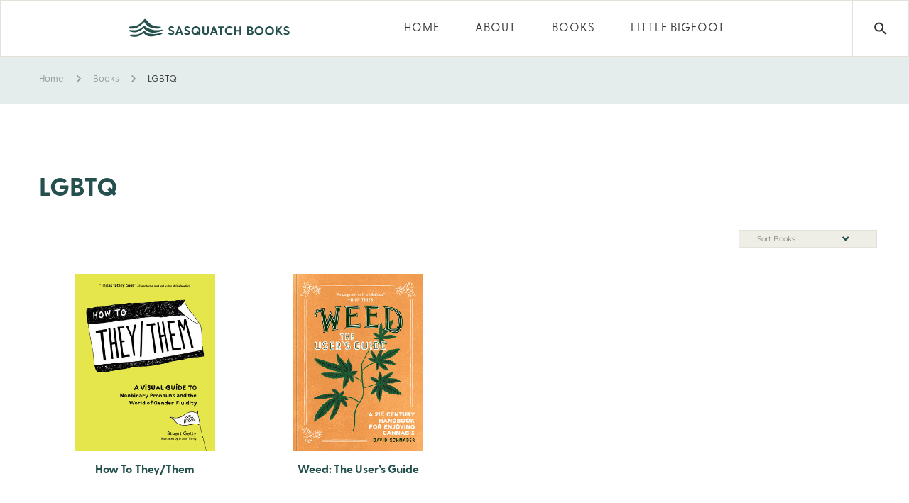

--- FILE ---
content_type: text/html; charset=utf-8
request_url: https://www.google.com/recaptcha/api2/anchor?ar=1&k=6LeonSQaAAAAACFTiZxJNQSLVDALltMu1_SVM4eL&co=aHR0cHM6Ly9zYXNxdWF0Y2hib29rcy5jb206NDQz&hl=en&v=N67nZn4AqZkNcbeMu4prBgzg&size=invisible&anchor-ms=20000&execute-ms=30000&cb=8fn3z4sbk9nz
body_size: 48503
content:
<!DOCTYPE HTML><html dir="ltr" lang="en"><head><meta http-equiv="Content-Type" content="text/html; charset=UTF-8">
<meta http-equiv="X-UA-Compatible" content="IE=edge">
<title>reCAPTCHA</title>
<style type="text/css">
/* cyrillic-ext */
@font-face {
  font-family: 'Roboto';
  font-style: normal;
  font-weight: 400;
  font-stretch: 100%;
  src: url(//fonts.gstatic.com/s/roboto/v48/KFO7CnqEu92Fr1ME7kSn66aGLdTylUAMa3GUBHMdazTgWw.woff2) format('woff2');
  unicode-range: U+0460-052F, U+1C80-1C8A, U+20B4, U+2DE0-2DFF, U+A640-A69F, U+FE2E-FE2F;
}
/* cyrillic */
@font-face {
  font-family: 'Roboto';
  font-style: normal;
  font-weight: 400;
  font-stretch: 100%;
  src: url(//fonts.gstatic.com/s/roboto/v48/KFO7CnqEu92Fr1ME7kSn66aGLdTylUAMa3iUBHMdazTgWw.woff2) format('woff2');
  unicode-range: U+0301, U+0400-045F, U+0490-0491, U+04B0-04B1, U+2116;
}
/* greek-ext */
@font-face {
  font-family: 'Roboto';
  font-style: normal;
  font-weight: 400;
  font-stretch: 100%;
  src: url(//fonts.gstatic.com/s/roboto/v48/KFO7CnqEu92Fr1ME7kSn66aGLdTylUAMa3CUBHMdazTgWw.woff2) format('woff2');
  unicode-range: U+1F00-1FFF;
}
/* greek */
@font-face {
  font-family: 'Roboto';
  font-style: normal;
  font-weight: 400;
  font-stretch: 100%;
  src: url(//fonts.gstatic.com/s/roboto/v48/KFO7CnqEu92Fr1ME7kSn66aGLdTylUAMa3-UBHMdazTgWw.woff2) format('woff2');
  unicode-range: U+0370-0377, U+037A-037F, U+0384-038A, U+038C, U+038E-03A1, U+03A3-03FF;
}
/* math */
@font-face {
  font-family: 'Roboto';
  font-style: normal;
  font-weight: 400;
  font-stretch: 100%;
  src: url(//fonts.gstatic.com/s/roboto/v48/KFO7CnqEu92Fr1ME7kSn66aGLdTylUAMawCUBHMdazTgWw.woff2) format('woff2');
  unicode-range: U+0302-0303, U+0305, U+0307-0308, U+0310, U+0312, U+0315, U+031A, U+0326-0327, U+032C, U+032F-0330, U+0332-0333, U+0338, U+033A, U+0346, U+034D, U+0391-03A1, U+03A3-03A9, U+03B1-03C9, U+03D1, U+03D5-03D6, U+03F0-03F1, U+03F4-03F5, U+2016-2017, U+2034-2038, U+203C, U+2040, U+2043, U+2047, U+2050, U+2057, U+205F, U+2070-2071, U+2074-208E, U+2090-209C, U+20D0-20DC, U+20E1, U+20E5-20EF, U+2100-2112, U+2114-2115, U+2117-2121, U+2123-214F, U+2190, U+2192, U+2194-21AE, U+21B0-21E5, U+21F1-21F2, U+21F4-2211, U+2213-2214, U+2216-22FF, U+2308-230B, U+2310, U+2319, U+231C-2321, U+2336-237A, U+237C, U+2395, U+239B-23B7, U+23D0, U+23DC-23E1, U+2474-2475, U+25AF, U+25B3, U+25B7, U+25BD, U+25C1, U+25CA, U+25CC, U+25FB, U+266D-266F, U+27C0-27FF, U+2900-2AFF, U+2B0E-2B11, U+2B30-2B4C, U+2BFE, U+3030, U+FF5B, U+FF5D, U+1D400-1D7FF, U+1EE00-1EEFF;
}
/* symbols */
@font-face {
  font-family: 'Roboto';
  font-style: normal;
  font-weight: 400;
  font-stretch: 100%;
  src: url(//fonts.gstatic.com/s/roboto/v48/KFO7CnqEu92Fr1ME7kSn66aGLdTylUAMaxKUBHMdazTgWw.woff2) format('woff2');
  unicode-range: U+0001-000C, U+000E-001F, U+007F-009F, U+20DD-20E0, U+20E2-20E4, U+2150-218F, U+2190, U+2192, U+2194-2199, U+21AF, U+21E6-21F0, U+21F3, U+2218-2219, U+2299, U+22C4-22C6, U+2300-243F, U+2440-244A, U+2460-24FF, U+25A0-27BF, U+2800-28FF, U+2921-2922, U+2981, U+29BF, U+29EB, U+2B00-2BFF, U+4DC0-4DFF, U+FFF9-FFFB, U+10140-1018E, U+10190-1019C, U+101A0, U+101D0-101FD, U+102E0-102FB, U+10E60-10E7E, U+1D2C0-1D2D3, U+1D2E0-1D37F, U+1F000-1F0FF, U+1F100-1F1AD, U+1F1E6-1F1FF, U+1F30D-1F30F, U+1F315, U+1F31C, U+1F31E, U+1F320-1F32C, U+1F336, U+1F378, U+1F37D, U+1F382, U+1F393-1F39F, U+1F3A7-1F3A8, U+1F3AC-1F3AF, U+1F3C2, U+1F3C4-1F3C6, U+1F3CA-1F3CE, U+1F3D4-1F3E0, U+1F3ED, U+1F3F1-1F3F3, U+1F3F5-1F3F7, U+1F408, U+1F415, U+1F41F, U+1F426, U+1F43F, U+1F441-1F442, U+1F444, U+1F446-1F449, U+1F44C-1F44E, U+1F453, U+1F46A, U+1F47D, U+1F4A3, U+1F4B0, U+1F4B3, U+1F4B9, U+1F4BB, U+1F4BF, U+1F4C8-1F4CB, U+1F4D6, U+1F4DA, U+1F4DF, U+1F4E3-1F4E6, U+1F4EA-1F4ED, U+1F4F7, U+1F4F9-1F4FB, U+1F4FD-1F4FE, U+1F503, U+1F507-1F50B, U+1F50D, U+1F512-1F513, U+1F53E-1F54A, U+1F54F-1F5FA, U+1F610, U+1F650-1F67F, U+1F687, U+1F68D, U+1F691, U+1F694, U+1F698, U+1F6AD, U+1F6B2, U+1F6B9-1F6BA, U+1F6BC, U+1F6C6-1F6CF, U+1F6D3-1F6D7, U+1F6E0-1F6EA, U+1F6F0-1F6F3, U+1F6F7-1F6FC, U+1F700-1F7FF, U+1F800-1F80B, U+1F810-1F847, U+1F850-1F859, U+1F860-1F887, U+1F890-1F8AD, U+1F8B0-1F8BB, U+1F8C0-1F8C1, U+1F900-1F90B, U+1F93B, U+1F946, U+1F984, U+1F996, U+1F9E9, U+1FA00-1FA6F, U+1FA70-1FA7C, U+1FA80-1FA89, U+1FA8F-1FAC6, U+1FACE-1FADC, U+1FADF-1FAE9, U+1FAF0-1FAF8, U+1FB00-1FBFF;
}
/* vietnamese */
@font-face {
  font-family: 'Roboto';
  font-style: normal;
  font-weight: 400;
  font-stretch: 100%;
  src: url(//fonts.gstatic.com/s/roboto/v48/KFO7CnqEu92Fr1ME7kSn66aGLdTylUAMa3OUBHMdazTgWw.woff2) format('woff2');
  unicode-range: U+0102-0103, U+0110-0111, U+0128-0129, U+0168-0169, U+01A0-01A1, U+01AF-01B0, U+0300-0301, U+0303-0304, U+0308-0309, U+0323, U+0329, U+1EA0-1EF9, U+20AB;
}
/* latin-ext */
@font-face {
  font-family: 'Roboto';
  font-style: normal;
  font-weight: 400;
  font-stretch: 100%;
  src: url(//fonts.gstatic.com/s/roboto/v48/KFO7CnqEu92Fr1ME7kSn66aGLdTylUAMa3KUBHMdazTgWw.woff2) format('woff2');
  unicode-range: U+0100-02BA, U+02BD-02C5, U+02C7-02CC, U+02CE-02D7, U+02DD-02FF, U+0304, U+0308, U+0329, U+1D00-1DBF, U+1E00-1E9F, U+1EF2-1EFF, U+2020, U+20A0-20AB, U+20AD-20C0, U+2113, U+2C60-2C7F, U+A720-A7FF;
}
/* latin */
@font-face {
  font-family: 'Roboto';
  font-style: normal;
  font-weight: 400;
  font-stretch: 100%;
  src: url(//fonts.gstatic.com/s/roboto/v48/KFO7CnqEu92Fr1ME7kSn66aGLdTylUAMa3yUBHMdazQ.woff2) format('woff2');
  unicode-range: U+0000-00FF, U+0131, U+0152-0153, U+02BB-02BC, U+02C6, U+02DA, U+02DC, U+0304, U+0308, U+0329, U+2000-206F, U+20AC, U+2122, U+2191, U+2193, U+2212, U+2215, U+FEFF, U+FFFD;
}
/* cyrillic-ext */
@font-face {
  font-family: 'Roboto';
  font-style: normal;
  font-weight: 500;
  font-stretch: 100%;
  src: url(//fonts.gstatic.com/s/roboto/v48/KFO7CnqEu92Fr1ME7kSn66aGLdTylUAMa3GUBHMdazTgWw.woff2) format('woff2');
  unicode-range: U+0460-052F, U+1C80-1C8A, U+20B4, U+2DE0-2DFF, U+A640-A69F, U+FE2E-FE2F;
}
/* cyrillic */
@font-face {
  font-family: 'Roboto';
  font-style: normal;
  font-weight: 500;
  font-stretch: 100%;
  src: url(//fonts.gstatic.com/s/roboto/v48/KFO7CnqEu92Fr1ME7kSn66aGLdTylUAMa3iUBHMdazTgWw.woff2) format('woff2');
  unicode-range: U+0301, U+0400-045F, U+0490-0491, U+04B0-04B1, U+2116;
}
/* greek-ext */
@font-face {
  font-family: 'Roboto';
  font-style: normal;
  font-weight: 500;
  font-stretch: 100%;
  src: url(//fonts.gstatic.com/s/roboto/v48/KFO7CnqEu92Fr1ME7kSn66aGLdTylUAMa3CUBHMdazTgWw.woff2) format('woff2');
  unicode-range: U+1F00-1FFF;
}
/* greek */
@font-face {
  font-family: 'Roboto';
  font-style: normal;
  font-weight: 500;
  font-stretch: 100%;
  src: url(//fonts.gstatic.com/s/roboto/v48/KFO7CnqEu92Fr1ME7kSn66aGLdTylUAMa3-UBHMdazTgWw.woff2) format('woff2');
  unicode-range: U+0370-0377, U+037A-037F, U+0384-038A, U+038C, U+038E-03A1, U+03A3-03FF;
}
/* math */
@font-face {
  font-family: 'Roboto';
  font-style: normal;
  font-weight: 500;
  font-stretch: 100%;
  src: url(//fonts.gstatic.com/s/roboto/v48/KFO7CnqEu92Fr1ME7kSn66aGLdTylUAMawCUBHMdazTgWw.woff2) format('woff2');
  unicode-range: U+0302-0303, U+0305, U+0307-0308, U+0310, U+0312, U+0315, U+031A, U+0326-0327, U+032C, U+032F-0330, U+0332-0333, U+0338, U+033A, U+0346, U+034D, U+0391-03A1, U+03A3-03A9, U+03B1-03C9, U+03D1, U+03D5-03D6, U+03F0-03F1, U+03F4-03F5, U+2016-2017, U+2034-2038, U+203C, U+2040, U+2043, U+2047, U+2050, U+2057, U+205F, U+2070-2071, U+2074-208E, U+2090-209C, U+20D0-20DC, U+20E1, U+20E5-20EF, U+2100-2112, U+2114-2115, U+2117-2121, U+2123-214F, U+2190, U+2192, U+2194-21AE, U+21B0-21E5, U+21F1-21F2, U+21F4-2211, U+2213-2214, U+2216-22FF, U+2308-230B, U+2310, U+2319, U+231C-2321, U+2336-237A, U+237C, U+2395, U+239B-23B7, U+23D0, U+23DC-23E1, U+2474-2475, U+25AF, U+25B3, U+25B7, U+25BD, U+25C1, U+25CA, U+25CC, U+25FB, U+266D-266F, U+27C0-27FF, U+2900-2AFF, U+2B0E-2B11, U+2B30-2B4C, U+2BFE, U+3030, U+FF5B, U+FF5D, U+1D400-1D7FF, U+1EE00-1EEFF;
}
/* symbols */
@font-face {
  font-family: 'Roboto';
  font-style: normal;
  font-weight: 500;
  font-stretch: 100%;
  src: url(//fonts.gstatic.com/s/roboto/v48/KFO7CnqEu92Fr1ME7kSn66aGLdTylUAMaxKUBHMdazTgWw.woff2) format('woff2');
  unicode-range: U+0001-000C, U+000E-001F, U+007F-009F, U+20DD-20E0, U+20E2-20E4, U+2150-218F, U+2190, U+2192, U+2194-2199, U+21AF, U+21E6-21F0, U+21F3, U+2218-2219, U+2299, U+22C4-22C6, U+2300-243F, U+2440-244A, U+2460-24FF, U+25A0-27BF, U+2800-28FF, U+2921-2922, U+2981, U+29BF, U+29EB, U+2B00-2BFF, U+4DC0-4DFF, U+FFF9-FFFB, U+10140-1018E, U+10190-1019C, U+101A0, U+101D0-101FD, U+102E0-102FB, U+10E60-10E7E, U+1D2C0-1D2D3, U+1D2E0-1D37F, U+1F000-1F0FF, U+1F100-1F1AD, U+1F1E6-1F1FF, U+1F30D-1F30F, U+1F315, U+1F31C, U+1F31E, U+1F320-1F32C, U+1F336, U+1F378, U+1F37D, U+1F382, U+1F393-1F39F, U+1F3A7-1F3A8, U+1F3AC-1F3AF, U+1F3C2, U+1F3C4-1F3C6, U+1F3CA-1F3CE, U+1F3D4-1F3E0, U+1F3ED, U+1F3F1-1F3F3, U+1F3F5-1F3F7, U+1F408, U+1F415, U+1F41F, U+1F426, U+1F43F, U+1F441-1F442, U+1F444, U+1F446-1F449, U+1F44C-1F44E, U+1F453, U+1F46A, U+1F47D, U+1F4A3, U+1F4B0, U+1F4B3, U+1F4B9, U+1F4BB, U+1F4BF, U+1F4C8-1F4CB, U+1F4D6, U+1F4DA, U+1F4DF, U+1F4E3-1F4E6, U+1F4EA-1F4ED, U+1F4F7, U+1F4F9-1F4FB, U+1F4FD-1F4FE, U+1F503, U+1F507-1F50B, U+1F50D, U+1F512-1F513, U+1F53E-1F54A, U+1F54F-1F5FA, U+1F610, U+1F650-1F67F, U+1F687, U+1F68D, U+1F691, U+1F694, U+1F698, U+1F6AD, U+1F6B2, U+1F6B9-1F6BA, U+1F6BC, U+1F6C6-1F6CF, U+1F6D3-1F6D7, U+1F6E0-1F6EA, U+1F6F0-1F6F3, U+1F6F7-1F6FC, U+1F700-1F7FF, U+1F800-1F80B, U+1F810-1F847, U+1F850-1F859, U+1F860-1F887, U+1F890-1F8AD, U+1F8B0-1F8BB, U+1F8C0-1F8C1, U+1F900-1F90B, U+1F93B, U+1F946, U+1F984, U+1F996, U+1F9E9, U+1FA00-1FA6F, U+1FA70-1FA7C, U+1FA80-1FA89, U+1FA8F-1FAC6, U+1FACE-1FADC, U+1FADF-1FAE9, U+1FAF0-1FAF8, U+1FB00-1FBFF;
}
/* vietnamese */
@font-face {
  font-family: 'Roboto';
  font-style: normal;
  font-weight: 500;
  font-stretch: 100%;
  src: url(//fonts.gstatic.com/s/roboto/v48/KFO7CnqEu92Fr1ME7kSn66aGLdTylUAMa3OUBHMdazTgWw.woff2) format('woff2');
  unicode-range: U+0102-0103, U+0110-0111, U+0128-0129, U+0168-0169, U+01A0-01A1, U+01AF-01B0, U+0300-0301, U+0303-0304, U+0308-0309, U+0323, U+0329, U+1EA0-1EF9, U+20AB;
}
/* latin-ext */
@font-face {
  font-family: 'Roboto';
  font-style: normal;
  font-weight: 500;
  font-stretch: 100%;
  src: url(//fonts.gstatic.com/s/roboto/v48/KFO7CnqEu92Fr1ME7kSn66aGLdTylUAMa3KUBHMdazTgWw.woff2) format('woff2');
  unicode-range: U+0100-02BA, U+02BD-02C5, U+02C7-02CC, U+02CE-02D7, U+02DD-02FF, U+0304, U+0308, U+0329, U+1D00-1DBF, U+1E00-1E9F, U+1EF2-1EFF, U+2020, U+20A0-20AB, U+20AD-20C0, U+2113, U+2C60-2C7F, U+A720-A7FF;
}
/* latin */
@font-face {
  font-family: 'Roboto';
  font-style: normal;
  font-weight: 500;
  font-stretch: 100%;
  src: url(//fonts.gstatic.com/s/roboto/v48/KFO7CnqEu92Fr1ME7kSn66aGLdTylUAMa3yUBHMdazQ.woff2) format('woff2');
  unicode-range: U+0000-00FF, U+0131, U+0152-0153, U+02BB-02BC, U+02C6, U+02DA, U+02DC, U+0304, U+0308, U+0329, U+2000-206F, U+20AC, U+2122, U+2191, U+2193, U+2212, U+2215, U+FEFF, U+FFFD;
}
/* cyrillic-ext */
@font-face {
  font-family: 'Roboto';
  font-style: normal;
  font-weight: 900;
  font-stretch: 100%;
  src: url(//fonts.gstatic.com/s/roboto/v48/KFO7CnqEu92Fr1ME7kSn66aGLdTylUAMa3GUBHMdazTgWw.woff2) format('woff2');
  unicode-range: U+0460-052F, U+1C80-1C8A, U+20B4, U+2DE0-2DFF, U+A640-A69F, U+FE2E-FE2F;
}
/* cyrillic */
@font-face {
  font-family: 'Roboto';
  font-style: normal;
  font-weight: 900;
  font-stretch: 100%;
  src: url(//fonts.gstatic.com/s/roboto/v48/KFO7CnqEu92Fr1ME7kSn66aGLdTylUAMa3iUBHMdazTgWw.woff2) format('woff2');
  unicode-range: U+0301, U+0400-045F, U+0490-0491, U+04B0-04B1, U+2116;
}
/* greek-ext */
@font-face {
  font-family: 'Roboto';
  font-style: normal;
  font-weight: 900;
  font-stretch: 100%;
  src: url(//fonts.gstatic.com/s/roboto/v48/KFO7CnqEu92Fr1ME7kSn66aGLdTylUAMa3CUBHMdazTgWw.woff2) format('woff2');
  unicode-range: U+1F00-1FFF;
}
/* greek */
@font-face {
  font-family: 'Roboto';
  font-style: normal;
  font-weight: 900;
  font-stretch: 100%;
  src: url(//fonts.gstatic.com/s/roboto/v48/KFO7CnqEu92Fr1ME7kSn66aGLdTylUAMa3-UBHMdazTgWw.woff2) format('woff2');
  unicode-range: U+0370-0377, U+037A-037F, U+0384-038A, U+038C, U+038E-03A1, U+03A3-03FF;
}
/* math */
@font-face {
  font-family: 'Roboto';
  font-style: normal;
  font-weight: 900;
  font-stretch: 100%;
  src: url(//fonts.gstatic.com/s/roboto/v48/KFO7CnqEu92Fr1ME7kSn66aGLdTylUAMawCUBHMdazTgWw.woff2) format('woff2');
  unicode-range: U+0302-0303, U+0305, U+0307-0308, U+0310, U+0312, U+0315, U+031A, U+0326-0327, U+032C, U+032F-0330, U+0332-0333, U+0338, U+033A, U+0346, U+034D, U+0391-03A1, U+03A3-03A9, U+03B1-03C9, U+03D1, U+03D5-03D6, U+03F0-03F1, U+03F4-03F5, U+2016-2017, U+2034-2038, U+203C, U+2040, U+2043, U+2047, U+2050, U+2057, U+205F, U+2070-2071, U+2074-208E, U+2090-209C, U+20D0-20DC, U+20E1, U+20E5-20EF, U+2100-2112, U+2114-2115, U+2117-2121, U+2123-214F, U+2190, U+2192, U+2194-21AE, U+21B0-21E5, U+21F1-21F2, U+21F4-2211, U+2213-2214, U+2216-22FF, U+2308-230B, U+2310, U+2319, U+231C-2321, U+2336-237A, U+237C, U+2395, U+239B-23B7, U+23D0, U+23DC-23E1, U+2474-2475, U+25AF, U+25B3, U+25B7, U+25BD, U+25C1, U+25CA, U+25CC, U+25FB, U+266D-266F, U+27C0-27FF, U+2900-2AFF, U+2B0E-2B11, U+2B30-2B4C, U+2BFE, U+3030, U+FF5B, U+FF5D, U+1D400-1D7FF, U+1EE00-1EEFF;
}
/* symbols */
@font-face {
  font-family: 'Roboto';
  font-style: normal;
  font-weight: 900;
  font-stretch: 100%;
  src: url(//fonts.gstatic.com/s/roboto/v48/KFO7CnqEu92Fr1ME7kSn66aGLdTylUAMaxKUBHMdazTgWw.woff2) format('woff2');
  unicode-range: U+0001-000C, U+000E-001F, U+007F-009F, U+20DD-20E0, U+20E2-20E4, U+2150-218F, U+2190, U+2192, U+2194-2199, U+21AF, U+21E6-21F0, U+21F3, U+2218-2219, U+2299, U+22C4-22C6, U+2300-243F, U+2440-244A, U+2460-24FF, U+25A0-27BF, U+2800-28FF, U+2921-2922, U+2981, U+29BF, U+29EB, U+2B00-2BFF, U+4DC0-4DFF, U+FFF9-FFFB, U+10140-1018E, U+10190-1019C, U+101A0, U+101D0-101FD, U+102E0-102FB, U+10E60-10E7E, U+1D2C0-1D2D3, U+1D2E0-1D37F, U+1F000-1F0FF, U+1F100-1F1AD, U+1F1E6-1F1FF, U+1F30D-1F30F, U+1F315, U+1F31C, U+1F31E, U+1F320-1F32C, U+1F336, U+1F378, U+1F37D, U+1F382, U+1F393-1F39F, U+1F3A7-1F3A8, U+1F3AC-1F3AF, U+1F3C2, U+1F3C4-1F3C6, U+1F3CA-1F3CE, U+1F3D4-1F3E0, U+1F3ED, U+1F3F1-1F3F3, U+1F3F5-1F3F7, U+1F408, U+1F415, U+1F41F, U+1F426, U+1F43F, U+1F441-1F442, U+1F444, U+1F446-1F449, U+1F44C-1F44E, U+1F453, U+1F46A, U+1F47D, U+1F4A3, U+1F4B0, U+1F4B3, U+1F4B9, U+1F4BB, U+1F4BF, U+1F4C8-1F4CB, U+1F4D6, U+1F4DA, U+1F4DF, U+1F4E3-1F4E6, U+1F4EA-1F4ED, U+1F4F7, U+1F4F9-1F4FB, U+1F4FD-1F4FE, U+1F503, U+1F507-1F50B, U+1F50D, U+1F512-1F513, U+1F53E-1F54A, U+1F54F-1F5FA, U+1F610, U+1F650-1F67F, U+1F687, U+1F68D, U+1F691, U+1F694, U+1F698, U+1F6AD, U+1F6B2, U+1F6B9-1F6BA, U+1F6BC, U+1F6C6-1F6CF, U+1F6D3-1F6D7, U+1F6E0-1F6EA, U+1F6F0-1F6F3, U+1F6F7-1F6FC, U+1F700-1F7FF, U+1F800-1F80B, U+1F810-1F847, U+1F850-1F859, U+1F860-1F887, U+1F890-1F8AD, U+1F8B0-1F8BB, U+1F8C0-1F8C1, U+1F900-1F90B, U+1F93B, U+1F946, U+1F984, U+1F996, U+1F9E9, U+1FA00-1FA6F, U+1FA70-1FA7C, U+1FA80-1FA89, U+1FA8F-1FAC6, U+1FACE-1FADC, U+1FADF-1FAE9, U+1FAF0-1FAF8, U+1FB00-1FBFF;
}
/* vietnamese */
@font-face {
  font-family: 'Roboto';
  font-style: normal;
  font-weight: 900;
  font-stretch: 100%;
  src: url(//fonts.gstatic.com/s/roboto/v48/KFO7CnqEu92Fr1ME7kSn66aGLdTylUAMa3OUBHMdazTgWw.woff2) format('woff2');
  unicode-range: U+0102-0103, U+0110-0111, U+0128-0129, U+0168-0169, U+01A0-01A1, U+01AF-01B0, U+0300-0301, U+0303-0304, U+0308-0309, U+0323, U+0329, U+1EA0-1EF9, U+20AB;
}
/* latin-ext */
@font-face {
  font-family: 'Roboto';
  font-style: normal;
  font-weight: 900;
  font-stretch: 100%;
  src: url(//fonts.gstatic.com/s/roboto/v48/KFO7CnqEu92Fr1ME7kSn66aGLdTylUAMa3KUBHMdazTgWw.woff2) format('woff2');
  unicode-range: U+0100-02BA, U+02BD-02C5, U+02C7-02CC, U+02CE-02D7, U+02DD-02FF, U+0304, U+0308, U+0329, U+1D00-1DBF, U+1E00-1E9F, U+1EF2-1EFF, U+2020, U+20A0-20AB, U+20AD-20C0, U+2113, U+2C60-2C7F, U+A720-A7FF;
}
/* latin */
@font-face {
  font-family: 'Roboto';
  font-style: normal;
  font-weight: 900;
  font-stretch: 100%;
  src: url(//fonts.gstatic.com/s/roboto/v48/KFO7CnqEu92Fr1ME7kSn66aGLdTylUAMa3yUBHMdazQ.woff2) format('woff2');
  unicode-range: U+0000-00FF, U+0131, U+0152-0153, U+02BB-02BC, U+02C6, U+02DA, U+02DC, U+0304, U+0308, U+0329, U+2000-206F, U+20AC, U+2122, U+2191, U+2193, U+2212, U+2215, U+FEFF, U+FFFD;
}

</style>
<link rel="stylesheet" type="text/css" href="https://www.gstatic.com/recaptcha/releases/N67nZn4AqZkNcbeMu4prBgzg/styles__ltr.css">
<script nonce="neS9QezvtvnbSrZWx3TOUA" type="text/javascript">window['__recaptcha_api'] = 'https://www.google.com/recaptcha/api2/';</script>
<script type="text/javascript" src="https://www.gstatic.com/recaptcha/releases/N67nZn4AqZkNcbeMu4prBgzg/recaptcha__en.js" nonce="neS9QezvtvnbSrZWx3TOUA">
      
    </script></head>
<body><div id="rc-anchor-alert" class="rc-anchor-alert"></div>
<input type="hidden" id="recaptcha-token" value="[base64]">
<script type="text/javascript" nonce="neS9QezvtvnbSrZWx3TOUA">
      recaptcha.anchor.Main.init("[\x22ainput\x22,[\x22bgdata\x22,\x22\x22,\[base64]/[base64]/MjU1Ong/[base64]/[base64]/[base64]/[base64]/[base64]/[base64]/[base64]/[base64]/[base64]/[base64]/[base64]/[base64]/[base64]/[base64]/[base64]\\u003d\x22,\[base64]\\u003d\\u003d\x22,\x22wrTCszzDijhrCsKswrbDuMKmwrIuCCTDvyXDtMKFwpRjwp4lw6VNwoUiwpsXUhDCtTtxZjc1IMKKTEbDuMO3KXXCi3MbC2Ryw44lworCoiE3wogUETLCjzVhw5jDgzVmw6HDl1HDjwosPsOnw6zDhmU/wrXDjm9Nw5p/JcKTeMK0c8KUD8K6M8KfGF9sw7N+w7bDkwkAFiAQwoPCnMKpOD9Nwq3Dq1cDwqk5w7jCgDPCswfCgBjDicOQWsK7w7NBwqYMw7g8C8OqwqXCiXkcYsO7YHrDg0LDjMOifyLDvCdPdWpzTcK1PgsLwqkqwqDDpn5Nw7vDscKgw7zCmicCMsK4wpzDp8O5wqlXwpk/EG44Vz7CpAvDuTHDq0fCmMKEEcKdwrvDrSLCsEAdw50GOcKuOXfCjsKcw7LCosK1MMKTYjRuwrldwqg6w61Xwp8fQcKPIx03PhplaMOrP0bCgsKbw7pdwrfDih56w4gNwqcTwpNhVnJPBVEpIcOdVhPCsEjDn8OeVX9bwrPDmcOBw58FwrjDr3UbQQEdw7/Cn8KiFMOkPsKGw6h5Q0XCjg3ClmVNwqx6OMKYw47DvsKnEcKnSkrDs8OOScOvNMKBFXTCscOvw6jCrxbDqQVXwpgoasKGwoAAw6HCtsOpCRDCpMOKwoEBBBxEw6EZZg1Aw6B1dcOXwqnDocOsa0EfCg7DpsK6w5nDhFLCs8OeWsKQOH/DvMKAI1DCuDhMJSVWVcKTwr/DmsKFwq7DshYMMcKnGEDCiWErwptzwrXCq8K6FAV9OsKLbsO4dwnDqQ/DicOoK1pie1E5wprDikzDvWjCshjDt8OXIMKtL8K8worCr8O8OD9mwrDCu8OPGRtGw7vDjsOfwq3Dq8OiasK7U1Rnw48VwqcwwrHDh8OfwrMfGXjCgsKcw792XRcpwpEBK8K9aDLChEJRWmhow6FWU8OTTcKbw7gWw5V/MsKUUhZpwqxywrfDqMKuVlt/w5LCksKXwqTDp8OeMEnDonAXw6zDjhc+Z8OjHXUZckvDojbClBVHw4QqN3pHwqp9bcO1SDVUw6LDoyTDn8Khw51mwofDrsOAwrLCjAEFO8KcwrbCsMKqXcK8aAjCghbDt2LDnMOeasKkw5wdwqvDojw+wqllwq7Cg3gVw7/Dl1vDvsOrwp3DsMK/[base64]/CssOEQsO7BwjCqsKMw6VQw6ISwpPDtlIMwp/DihvCl8K9wqg3GCBkw4gYwrPDu8O5Sg7ChBjCnMKJQ8O6S0NewqHDlC7Cgg4CbsO6w6FmfcOMTGRQw5I5VsOcUMKNJsOHFUQRwoMrw7HCrMOywpvDvsOLwqBqwq7Dg8KrZ8OwScOHMUvCr0XDlWHCl3l9wrzDucOmw7k3wp7CncKoBcOiwo12w6PCvsKsw4/[base64]/CjsOMecKaUVPDmBhqwrMnw7xGOQzCmsKQAsOHw5AFY8O0MFDCisKhwqvCgkx5w4BvZcOKwqx5csOtb0xTwr0Wwo3CpMKEwoZowrttw40nYSnCjMK+wpbDgMOEwqoZe8OCw6DDvi88wpHDlsK1wpzDvHtJLsKmwrRRCDt3VsOFw6/[base64]/w4/[base64]/DgyE2XU4XBMKlw65WPMOWwo7DucOVN8K7w4jDilJuGcOkRsKrcVXCqxxWwqFvw5fCm0t/QjtMw6TChFIJwphOMMOwDMOfHQsvPxJ1wpLCn1JBw7fCpUPCvUPDq8KIeFPCuH1zMcOswrJSw74MJMO/OXYqY8OdVsKsw5R6w4Y3FSpFWcOqw43CtcODGcKvJgHCrMKVMcKywrjDjMONw7Q9w7DDpsOEwohiDSo/[base64]/[base64]/CqsKNBsK9dSrDu8OsGMOSBUrDj8KlAyDDnwltJxvCpSPDg11YYcOUKcK8wq7DlsK1OMKtwqRpwrYzUG1Pwo0zw63DpcOOfMOBwo8dwrBoYcKtw7/CmsKzwqwuH8ORw7xkwqnDpFvCnsO2w43CqMKuw4hUMsK/WMKOwq7DnjDCrsKLwocAHApTc2nCk8K/Rh0MFMKiBmHCs8Ocw6PDhR1Sw4PDiV/ClV/CnDhKKsOTwoTCsXF/wojCjSgfw4LCvHrCtMKUCU4AwqzCrcKmw53Cj1jCnMOtOsODeCYrICBCZcOiwr3CimEBXELCrcO7wrDDl8KKaMKsw5dYMR/[base64]/CsALCplM2w5hoP8O8w4HDrz/DjMKLw6wTwq7CiHlJwpJrWMOiWMKnTsKLRFnDjAFQK2k/W8O2JS1ww5/[base64]/GsO7wp/[base64]/DsEfDvzkEw6I6wpNpw75Kw5TDjcO0wr/Ci8KiPwHDlXl1RHpyGT8qwpFcw5oowplAw7VtChnDpT/CnsKqw5oOw6N/w4/[base64]/ShHCkcOzwrUUGsKrIR5Tw7QNw6jDnMOLLgjDgVLDiMOXFX0tw4/[base64]/DvmtHw6DDsMKIwq90FcKTDsKAM3/DiMOFEMKAwok8G3kdQMKJw6Fmwr1dB8KdJsKDw67CkzjDu8KsDsKkSXPDssO7VsK/NsObw5ZywpHCpsOwcjoCNsOgRxEFw41Kw6x7Xy4PScKiSzpyBcKlAQzDgk3CjMKvw49Jw73CqMKEw5rCscKBeGpywrdHcsO0WjPDg8OZwqtwYVtgwqzCkAbDgw4hBMObwrZ5wplsQMKJTsOQwrDDmRkdU3pWXzzChHzCtk7DgsOLwr/DmcOJOcKfMQ5MwoTDvHkYOsKfwrXCkWZ3dnXDpT0vwoZ4McOoDBDDmMKrL8KvVGZKND5FJcOuJHDCisKpw7V6T2E4wpzCgXNFwr3DrMOETyQ3ZB1Uw61VwqjCiMKewpfCiw7Ds8KYCcO/wozChi3DjFLCtgNfd8ODUTDCmcOqb8Odw5d4wrrCmSDCo8KrwoV/w4ttwqPDhUBmTMKbMkl5wpFqw5dDwrzCnAh3T8Knw4IXw67Dr8O1w4PDhnZ6UkbDvcKXw5wRwqvCknJ8csKkX8Kbw5dVwq0ePgDCusOvw7PDpWNnw4PCtx8Vw4XCnBAEwoDDiBxOwpxkNm3CuETDhMKXwpPCgsKCwpduw5nCmMKzZ1XDo8KCVcKxwos/wpMZw4DCjTkQwrwIwqjDuy9qw4zDmMOwwrhnGC7Dulwxw5DCqmnDjmPCrsO/Q8KFfMKFwo3CuMKiwqfCv8KFBMK6wqHDtsK9w4diw6UdRiMjCEsNXMKOdHrDq8KtUsKcw5U+JRVzwoB2CsKmEsOTfcKyw74TwoZsE8OawrF/[base64]/Cl2bDicOdwqRre8K+wqbCq8OsVsKNwrxlw7vCsnfCpMO1dcKpw4kxwrtFEWkUwpjCk8O6ThNZwpZmwpbCoWJIwqk9TXttw7Yaw6HClMOsHEIoXQ3DtsOJwo1OXMKwwq/[base64]/w4TCn8Kawokawr9xwo7DkQh6w57DllVUwr/[base64]/w7IFNB94w7t7UQvDsg8mw4/[base64]/DhDhNJDzDlzYXwq7DukDCrE/Cngdewo4BwpTCnkwNNlk2X8KUEFZxd8OowpYhwoMfw7BUwrkjM0nDiQ1PeMOyXMORwr7ClcKXw6rDrFEgC8OYw4YEbsOZM0AeeFg/woYBwrFlwrDDicOyBcOYw4LCgMOYazUsCU3DjcOawpQ2w5dmw6PDmiHDmsKIwoplw6XCkifCicOgMR0aP2bDhcOrDXUQw7bDh1LCnsOHw41PDFIGwowSMcKEasOuw7cuwqU/BcK9w53CkcKVPMKKwps1AmDDlChwJ8KdJDrDo18NwqbCpFpWw6VTN8K6ZGbCg3nDj8OjbCvCi1wKwpp2acKeVMKAfAkOdH7CgWXCtcKRRVrChVjDrXtXBcO0w48Aw6PDj8KNUgJhBXA/[base64]/[base64]/[base64]/CtcKEwprDtsKeJsOrw4EVwo9jV8OXw7XCjcOxw4nDrcKaw5PCsxNPwojCnFF2IgPCghTCpCcrwqrCkMO3RsOxwojDlcOMw58TdRXClULCgsKawpXCjwsZwrAxVsOMw5PCnMKqwprCisKwLcOHWMKlw5/DkMOaw6rCvQDCjWo+w4rCvy3DlVIUw4XCo018wrLDjxphwrjCqXHDrlvDgcKNJsOFGsKhTsOpw6wzwqLDp33CnsOTw4oiw6wFZwklw7N9PHB3wr45wp5Dwqgzw4bCm8OiVcOAwq7DsMOeNcOqCwZ1G8Kqbw/Cs0jDqCLCj8KhM8O3O8OSwrw9w4rDs2XCjsOwwoPDncOBeGpdwrEVwpjDscK+w58GHm0vWMKpaijCscOVZE7DnMKLUcO6eRXDhjwTXMKLwqnCkSDDoMOOWmYSwrYPwokHwqB3KHMqwoFMw6/DsWllJsOOR8KUwoBeSkchXEPCgAA8wo3DlmPDjMKtUUHDisO6KcO/[base64]/DlMK4w7pIOAUow6/CtAxew5NxfCY6w7HDt8KMw5rCtsO3wqgowq/CmSYZwpzDj8KUDcK3w5xLQcO+KizCjUXCu8KSw4DCrHNCYsOsw7wJF3YYV0vCp8OuRUbDoMKrwpt0w4EGfm/[base64]/[base64]/wrdQPQbDph9WbcOrwq/CgcO7w6vDosK8wq/CksK+LcOFG0zCvMOmwocgCkFrPcOOO1TCm8K8wo3CmcOac8KiwpPDpCvDk8KEwo/CgUtew6bCg8K8GsO+NsOSHlBzFsKlR2VyNATCsm1/[base64]/DjldQw5TCoAXCrcKRwr/CscK9V8K0ZwV2w5bDgVgLwqMxw7IRPVpGcF/Do8OrwqkTaDZIw4PClw/[base64]/w4wJE3MnUcKtOj5eGMKBwrjCo8KMaMO3Q8O0w7jDqsKnB8KYF8Kew5FIwq8YwpvDm8Kyw6wBw41Uw7zDkcOGD8K3RsKYQTDDocK7w5UFG3DCl8OIHlPDoRXDqmLChX0rcC3ChxbDmU99YEoza8O8d8KBw657IS/[base64]/Wi3Dn8KUwrYTw6nDlCfCrRwHck/[base64]/[base64]/ZcKMOMOkbyAewrRiJ8OQw6TDhcKUaz3CpcO5Jkotw5EGVRhkf8KNw7HCvkpub8Ohw67DtsOGwrzDuFfDlsO+w7HCm8KOZcOswrzCqMOiCcKAwrvDjMOmw54GGMOOwrIKw5zDkDJZw69Yw4UUw5I0RgnCkRBUw7EYZcOBaMOhbsKKw61/PsKhWsOvw6bCl8OEY8Kpw63CqwwVUCTDrFXDvxvDisK1wrJQw6lswp98C8K3wotHw6BhOGDCr8KjwpbCi8OhwqXDlcOpw7vDg2LDnMKzw490wrEyw7TDjhTDsDDCjiMFaMO5w481w6HDlBDDuGbCtBUQBnvDun/[base64]/MsOoZyPCi1g1dMKww5LCkT9yw7oHwpE7dEDDpsOjXArDgl5zdsOOw7ITaFDCvkTDjMK/w4XDpiXCvsKKw6oUwrnDiiJ0AG49KlMqw78bw6jCmDTChRzDu2BDw60mBk4Vaj7DmMKpFMOcw7NSBF9/Ty7DsMKsa3phUW8sVMOXS8KDECJlfAfCqMOcWMK4M14kPARNAHIawr3DtT5/D8KRw7TCry/CiDFbw5wkwr4eB1UswrzCgxjCvVDDhsKvw7FLw4oaUsOxw65vwpXCrsKvfnnDhMOrUsKLHMKTw4nCtMOCw6PCgBXDrx5PLUfClgdYHH/DvcOcwok3wonDu8KVwp7DnSYewq8OGnXDjRcDwrbDiz/Du0BSwpzDimLDlhvCqsK5w78jLcKANMK8w7bDksOPaHoGwoHDusO+IkgPMsKHQyvDggRWw5nDi0R7YcOjw7kPMCTChydawozDvcKTwqcswrFWwozDrsO/wrwWV0rCtwRRwpFqwoHCm8OVb8Oow4fDlsKqLExww4M+AcKuBgzDrmRoQVzCu8K/[base64]/[base64]/CqsKxPcOXw7fDo8Oyw5ZWa3w5ThchSwESw57DncOAwpPCqGovBwkXwpbDhwFrSMK9DWB5FsOAGA4URjTDmsOqwqAjbm/DsEPChl/ClsODRcOrw5UvfcOhw6zDkDzCrRPCsX7DkcKoDRgbwqM5wqjCgXbDrQ0Lw6dHCxADcMOJNsOEw5XDpMOtcVvCjcKuU8Ohw4cDYcKawqcaw7HDoEQmHsK6JSofEcKvwpRPw53DnT/Cs3MFEVbDqcKLwpNdwovCqHDCq8KMw6d3wr9tLS/[base64]/Cvh0vw4FRYFB1w5LCpBM6w4xLw7nCvcKMw6jDqsOnPEklwpdZwpBZSMKDPmfCvyXCsARow7fCtMKvBMKIRiluwo9ww77Cuz8GNS84AXdKwpLCjsKmH8O4wpbCksKMHg0ILRF7S2TDty/Cn8OFMy7Dl8O+PMKNFsOhw5dewqcnwrLCphp6HMOnwrx1C8O1w7bCpsO4PsOFXhDCosKCKBvCo8OgBsO+w5LDiUrCssOYw4bCjGrCgQvCuXfDoTcPwpoxw4MmbcOHwqE/ehFxwoXDpirDsMKbPsKDNk7DjcKZw7fCkEcLwoYDW8O7wq4/[base64]/CtsKowogjw5xdwpDDuGPCmkDCpcO3BsK4wpQNPQBQJsK+VsK3YD9vbXNFW8KSFMO7DMO2w5pHEQNbwq/CksOPaMO+HsOkwq/CkMK8w73CnFDDim0Pa8OYb8KhJMOdKcOYHMKDw6Y2wqF3wobDr8OufSZTVsKfw7jChnXDuwZ3IMKJOD8FBnTDv3kFP3nDkjzDjMOAw4zCr3JDwojCoG4tRXVgccKvwoo+w64Hw6sDCDTCqEASw45zSUPDux3DhD7Ct8O6w7zCoHF2BcO/w5PDgcKMD3E3eUd1w48eeMOww4bCo0xjw4xRHBQIw5UPw5zCpRVZZRF0w4dZNsOQPsKFwqLDqcKUw71mw43CtRPDtcOUwrcHLcKTwrhvw4F0aU9Lw50NcMKLOjnDsMOvDMOPY8K6CcOcJMOsZjPCu8KmPsOOw6EdF1Usw5HCslnDuGfDr8OmAH/Dnzgsw7FfPsOqwqMtw5kbRsOydcK4EwYdagsSw4Npw4/DikXCnW5Gw47DhcOTZQ9lZcOHwrbDklAEw4dEeMOkwo3CiMOJwr3CsVrClHZnf2MQB8OPJ8KGWcKTccOXwrU/[base64]/Ck8OGw77Ds8KWw4EwAXLCpFDClcK8MnwbwpzDjsOXQEjCt0LDk21Dw7zCpcO0bglOTh8owoYkw4XCpTkewqVHd8OWwrkFw58Kw4HCkgxCw6Bjwq3DhGl9EsK+FMO6E37DqWVYSMODwph3wobDmg5QwphPwoE3Q8K/wpVLwo3DnsKawq48TWTDpU3CpcOba0/[base64]/[base64]/Dn8Ktw4fDvzZGw63CqcKtwr8Tw4dPw6TCoHQWKxvCjMKPfsKJw4lnw4PCnRXCqEpDw4tSw6vDtTbDjiUUB8K5Di3DjcKQGFbDi10NfMKewovClcOnf8KCFjJ4w6NSLMKXw4/CmsK0w53CrsKuQAZswp/CqhJaCsK+w4/CniIRGCjDh8KOwqNOw43DnXltBsKwwrrDthDDgnZkwoHDtsOgw5jCmsOLw6tnc8OhWEUaTsOlWFJQLBtWw6PDkA9hwoRIwoNIw67DhDBIwoDDvWo3wocswrxxRynCk8KhwrN2w6h3IANiw496w6nCqMKsJEBiCG7Dk3TCksKVw7zDqxkLwpUew6nDhA/DssKow4vCoV5iw7Vuw6EYY8K7wprDswHDq0Q0YWZLwqLDvR/DhHDDhBUzwoLDigrClU1sw4cbw6jCvAfDpcKzZcKvwpbDksO2w6QzFDxXw7RpNsKRwpnCoG/[base64]/CncKzw7/Ch8Oyw7LCmFfCs8OEw5fChhHDgsOyw4vDpMKlw49tSh5zLsKYwp47wrFSFsOEPS8eX8KhKVLDvcKLcsK8w67DgHjCvRcmG1Yiwp/CjQ0ZdwnCiMKuDg3DqMOvw69uNVPCrBTDqcOYw7MJw5LCscOafB/[base64]/DpFMswo7Cj8KcIlByw6LCsMOBZMKTGy/DiCHCox4Xw5duYyvCscOSw4sWXmHDqhzCoMOtNUDDj8KTCAEtAMK0KjtOwpzDssOhazkgw5l3cgQVw4IxC1LDrcKNwr8sDcOFw53CvMO/DhHClsOUw63DqR7DscO3w4Qzw6E7C0vCuMOpCsOHWw3Cj8KfS2zCksO7woVXST4cw6g+CWNxasO5woNwwqzCi8Osw4Nrax3CiUc6wq5JwokDw5clwr0Pw6/[base64]/[base64]/[base64]/[base64]/CgcOBP2lcOQvCocKoFElze0E8ADoBw53CoMKPQgLCvcOabnHCuFEXwoo0w7vDtsKew7lQWsOnwodRARLDjMOqwpRGJxnCmCV5w5/[base64]/CpHDCgRLDssOyw5RzDsKtwq1LT8K0G8OTLMOew5nCvsKew4F0wqRJw4LDnRlsw7ohw4XCkDVQScKwbMOlwqzCjsO3BzdkwrHDnkkQXA8bYCfDm8KtC8KibnBteMO1c8OcwqXDm8Oiw6DDpMKdXjPCm8O6V8OBw7bDvsOTJl7Dmxxxw7TDrsKqGhrCm8Oiw5/Ch2zCpcOnMsOcUMOyc8KwwpzCgMOCDsKbwpNzw75AIcOgw4howpsxY3xGwrh9w4vDt8KSwpVpwprDqcOtwq1EwprDhWHDjsOdwrjCvH1GaMKvwqXDuxpfwp9kesOVwqIHAcKuEHRaw7QcR8OkHgklw6EWw6B2wpRzaCBxDBvDj8O/dy7CrBUGw4nDhcKVw6/[base64]/Dn8OkRMO9wpfCvsOSw5/DtDHDs8KaSQ/[base64]/CosOoJsKReMOxIkzDvMO+w4fCm8OCfQtbw5DCrHw0OArDmE7DonZcw5vDtSTDkC0+KiLCoG1jw4PDqMOAw7rCtTdsw7XCqMOEw4LCpH4XO8KUw7hTw59EbMOaAwrDtMOtEcKMG37CpMKLwoItwogEI8KkwozChQAOw4DDrsOQHT/[base64]/DrsK0GsO2w73DqlJgKsKZUTAWX8KYwot0O1/DvMKrw79rTmlHwpJPbMOEwq1MfsOUw7nDs3k3eFcWwpMiwp0JSVQwQcKDT8KcPBjDmsOAwpfCq3tUHcKmRVwSwo7DtcKxPMKne8KEwod4woHCmh8SwoM6clnDgGEcw70FNkjClcOhQB5weFjDm8O8bh/CghzCuEUnRypLwrLCpz7DqERowoDDgjQ3wpUCwp02KcOuw4Y6U03DvsOfw7xSGhwZL8O2w6fDjnlWK3/DjE3Co8OcwpIow7XDuQbClsOSBsORwrrChcO4w75bwptvw53Dn8Oawo9jwpdTwojCjMOsPsK7Z8KIansVNMOBw7HCu8OQcMKSw4TCjnjDu8KkEQjDmsOnVA9YwrBtXMO4RMORA8OiG8KQwr7DvyQewpt/wr5OwrIXw4vDmMKXw5HDrRnDtGfDgDtje8OOMcOBw5ZYw7TDvybDgsK3eMOtw44IfxQrwpctw615McK1w4VoZwckwqHDg1sWVsKfckXDn0dGw6smKTDDicOBDMOqw6PCl3sIw5TCqsKIVx/[base64]/Cp8OtZ8KIwrrDvTIUbsONLnnDoSU7X8K5AMOPw4B2Znx9woM/[base64]/[base64]/ClG0RworCk8OIw5jDuwDDpi9EICJJSMKvwrojG8OKw610wrRoHcKBwrzDmcO3w5cVw4/CvgVLVQbChcOnwoZxZcK6w6bDtMK3w7zClDoywohqai8hXlYkw4JTw5NwwolrPMKlTMO9w7rDnB4aIMOJw57CiMOdE3dsw6nCunvDvU3DnD/Ct8KoewhLJcO7YsOWw6xEw5fClnDCi8OGw7XCpMOfw4kFQGRfL8O0WSbClcO+Ljk8w7QVwrDDicOow77CpsKHwqnCuCpbw4rCn8Klwp92woHCnw5UwrbCu8KOw7AMwr0oI8KvBMOGw4vDgF1Cby5jwp7DvcK3woTClUPDlQ/DoTHCuGbCnjPDj0o2wrsDQ2DDscKGw5/[base64]/DhsOCYBDDlsKEHQU/wrljVsOrw6DCrHvCj13Cn3bDpcKEwqvDvsOVCsKZZlvDnU5Uw61pYsOew6MRw65QA8O4BkHDqsKRPsOaw5jCu8O4AGQcJ8OiwpnDgFMvwo/Cq2/DmsOrPMKASRXCmyTCpgfChMOhdUzCswBowpdHXhlNG8Ogw41cL8Kcw6fChnfCg1DDs8KLw7zCpS1zw7LCuBl+OcOZw6/DrzPCgAN2w47Ck0QAwoPCnsKYPMO6McKtwp7CowNcTQ7Cu2B9wqE0ZgPDg00bwrHDk8O/R0sOwqh9wphAwr0Kw744JcOqecOQw7BJwo03HGPDlnF9OsONwpXDrRIJwphvwrnDuMOtXsK8M8OoWXIMwrBnwoXCqcOhJsKAI1t1AMOgAT7DrWPDlm/DtMKMUMOAw58BYMONw7fCgVsYwrnChsOpcsOkwrLDpA7DhnBZwqNjw7Zgwrp5wp0Cw7t8asOqU8Kfw5nDjMOgZMKJIzzDoCs6WsKpwoHDocO/w5hORcOfOcOsw7XDv8OPU3dBwq/Dl0nCg8OsHMOuw5bCvBzCk2xtY8OPTilVJsKZw4xnw4FBworCqMOmLw16w6jCmjLDrMKWWAJWw6HCmC3Ci8O+wpzDu1bCtkU2IkPCmSwQIsKZwpnCoSvDssOMBC7Cmh1tFRducMKZHWjCssOcw41Kw50/[base64]/CgsOcGVzDiQIEIRXChhMTw43DvsKxUw/Dhz8mw57DksKBw63CjMOmbX1PYBolA8Kdwp8iPMO4MWd+w6ALwprCjRTDsMKMw7IYZ29YwpxTw6hawr/DtyDDrMOfwrkIw6o3w5zCizFHfmnChgTDolwmHBc0DMKjwqBsE8Oxwp7DjcOuHsOkwqrDlsO/MS5FFwTDhcOvw5wyaBvDmWsOID4kCcOJSAjDkMKzw64OZ2RgVwLCvcK4LMKKQcKLwprDncKjC1rDmzPDrzU8wrDDgsKDcDrCuXMiOm/[base64]/DnMOqKcK6GVfDhMOXb04BMCBHPh/[base64]/DksKQw6jDmsO+w7TDgMOMPkY9W2Naw5FsJsO8N8KmWxVXbz5Rw6/DlMORwqUiwoHDhTURwrEAwrvDugPCjAt+wqHCnxXCnMKMYit5XwXCpsKVWMKowqodVMK+wqzCsxnChMK1HcOpByTCiCtfwpbDvgPCniBqTcKBwrbCog/DqMOhIcKfeXY+dcOmw6AlKgnCm2DCjUVpJsOiMsO5wovDgh3DucOMRmHCti7CgnNhJMKSwoXCg1rCsRbCjnHDlk7DjUDCgzlzJQXDn8KPO8ObwrvChcOYGCg9wpLDtMOKw7cTCzNONMKEwq56dsOJw7Rzwq3CgcKNAF4nwpvCu2Muw7nDmlNhwq4Uwr13fWvCp8Ohw7/CrcKXcQ/Cp0XCk8K4F8OXwoJIdW7DiVHDjW8nbsKmw7J8SMOWLAjDgkLDti9Ow7dsNBLDisK2wq00wqHDrkTDlHppaS5jDMOBcAYhw7ZcG8OZwpRiwrxzcBBww4oGw4zCmsOdP8OnwrfCowXDoBgAAFXCsMKmLhgaw43ClTnDkcK/[base64]/JibCgUZgK8O7YRcWUsKYw5XDqCp4esKteMKsYMOAKhTDh1fDscOawrvCm8KawojDpMOzY8Kbwr8fbMK/w69nwpPCmT4JwqR3w7fCjwLDiCMzN8OwCsOsfyp1woEqZsKZNMOJTh5TJkrDoyTDlBTDgDTDh8OpNsOmwrHDrFBewok7H8K7LTPDvMOsw7R6OFM0w5REw51GXcKpwrsWFjLDnBQWwqpXwoYCR0k9w6/DocOmeV/DqDzDu8K9JMKMN8KUFjBJSMO8w7TCpcKhwrpCZcKkwqpXMjpAXhvDkcOWwo15w7VoAsKwwrFGK2F5eQzCoyFZwrbCssKnwoXCrTZXw5EETivDisKHelwpwq7CgsKHCgNtPT/Dl8KZw7k2w7DDhcK3ECUYwqlEasOBfcKWZzTDkAQQw7hcw5nDu8KQPcOYEzsfw6/[base64]/w7fCocOxOsOicAPDvzs9wqEBw7LDvsO9NMOmGcK9CMO/OUorUCbCph7CtcK7BjtKw6slw4nDiBBOC1DDrR0pfcKYN8K/w7rCucO/woPCqlfChDDDmQxow5vCiAHClsOewrvChj3Dr8KzwrdYw5lBw7IZw5s0LAXCoRjDuHIcw5HCmgJHC8Oewp5gwpBnAMK0w6rCj8OFJMKMw6vDoTHCuxLCpATDoMOnEzEowpdbZHBdwpvDnmhCHh3CnMOYCcONFhLDpcOCGcKuS8KSQwbDnjvChsKgfG8tcMOWcsKRwq/Dt1zDvWUVwonDi8OcI8O8w5PCnEDDnMOMw6LDtsKnIcOtwqDDiTdUw6ZOF8K3w6/DrWJqf1HCnRxrw5/CucK/OMOJworDgsKMOMK0w6JtfMOIaMKcHcKNFCgQwoRgwr1OwqJXwoXDukpPw7JhEXvConwwwo7CnsOoSx45T1RyHR7DmcO/wpXDngBqw5ESOjhUQVNSwrIbVXA0EU8LLH/CvDdPw5XDhjXCq8Kbw7/CvWBHD0gkwqzDh3nCqsOZw4Nvw5sew57Dv8KEw4AheyTCu8KGwo45wrA4wqTClcK6w5jDgWNnUjtuw55wOVduYwPDpMK+wrVZVlNHIFIPw7LDj1bDlz3ChSvConzCsMKEQD9Ww7vDrAYDw4/CtMOIERXDm8OiXsKKwqFnbMKjw6xFFh/CsEnDlTjDqGRaw6NzwqN4esKVw7lMwohxFkZBw5XDtSTCngU/w6Q6JDfChMOMYy0bwpYzVcOLV8K5wqjDn8KoVEJPwooZwpoGB8Kdw6YsAMKdwppIdsKlwpBYfcOYwp14J8O3P8OxPMKLLcKPX8K9Nw7CusKSw6sWwp3DhBvDl1DCpsK/w5IRe048NQfCk8OMwqLDtwPCl8OlYcKWAicgScKcwo1oHsO5wosnb8OqwqNtfsOzEsOIw7ElIsK3B8OGwpvCpS1twpIoYn/[base64]/Dp8OhXTfCnyzDrg3Co8OJbBrCoMOOwrvDr2TCpcOjwofDqiNXw4LCgMOBPwVAwpkyw7wYDBrDoHp3AcOaw7xIwp/DvglJwqpDdcOhRsKwwrTCrcKSwrjCtVt7wrQVwofDlMO6wpHDnTDCgMOEGsO1w7/CuRJoNm8KHhTCqsOxwoZ3w5tJwq4mb8K+I8KmwqvDiwrClVkiw7NJST/Dp8KMwol/d0NxAsKKwpUQQMOXVhNgw74Hwpt8Cz/CocOyw4HCqMK6CjNdw5jDpcKcwpPDryDDuUbDh3PCksOjw49qw6IVw4nDlRDCnC4pw6wqcjLDnMOoNjTDh8O2AlnCnsKXS8K4aE/[base64]/[base64]/DqzfDuRfCicKmwpIDwrnCi8OacG1EcwsZwrlRIcOFwoPDtcO5wrRZdcKEw6oMTsORwoouXMOieETCr8K0fxzCssOzEm8MFsOJw5h7ay9FBFDCt8K3YWAKADzCvgsUw6zCrRd/w7zCnBDDozVGwpTCnMOeaBPCnsOqcMOYw4tzZcO5wrZ4w44cwrDCiMOFwq92ZxXDmsOPCnE+wovCmyFRFsOTOBTDh0UdY1fDtMKbbWfCiMOYw6Z/wrLCpsKOBMOYZ2fDtMOMOm5ZYFhbdcKXP2Erw5p8GcO8wq/CkG5OBEDCii/CmToJW8KqwohOUU0RPhPCpMOqw6pLD8OxSsOEbUdMw4Bmw67Cgh7Cp8OHw4bDu8KowoLDnGc0wpzCjGAkwqnDvsKvRMKqw5DCtsKSeEfDlMKDUsK8KcKtw5U7DcKwcWbDgcKaEXjDr8OdwrfDvsO2OcK+w4rDp1PCnsOjdMKQwrsxIXjDgMOSGMOvwrVnwqN/w7ARMMKWVmFawr9Yw5ImKcKSw4HDo2gpOMOefSwDwrPCt8OcwoU9w4Ajw64RwpTDt8KtYcO8DcOVwoJdwovCtVzCsMOxEUJzYsOtN8KdSE12cX/CjsOqYsK4w4kcKcODwr5gwogPwqQ0YsKjwpzClsOPw7glJsKCOsOaUxTCmsKbwrzDnMKHwpzCm3xeJsKuwoXCt28Vw4TDusKLL8Oww6jClsOhTHENw7TCriISwoDDkcOtcms8DMO7RGXCpMOHwpPDmVx/GMKRUkjDn8K2Lh4YTsOza0tsw6/Cu0szw5pxBG3DjMOwwoLDp8OGw6rDm8OzdcOKw5fCqMOPacORwrvCsMKwwpXCvwUlYsKXw5PDp8KQw6J6MzEJd8KPw6LDlRh6w5x+w6bDlm53wqXDhXHCmcK6wqfDp8OKwoXCm8Ktc8OKcsKhUcKZw6N+wpZ0w49rw7vCjcKZw6d/[base64]/aMOKw7HCp2M3NcOsAGTDksK2KlvDnUBkX2TDsijCn2jDvMKDwp5AwoFRPCPDrz0KwobCpMKFwqVBPsKxRDLDsGDDicKgw7FDa8OPwr4tQcO+wrnDocKdwrzDlcKNwp94wo43f8OzwrEXwrHCoAFHE8O1wrLCjmRSwrTCgMO9Niddw6xQwqXCucKwwr9BOsKhwpY/wqHCq8OyMsKYSMO1w65OBhjCnMKrw5lIf0jDh2vClnoYwpvCgRUpwq3CnsO8aMKMKzo5wqrDjsKucUHDkMO5OFPDjFfCsDnDqCUYBsOfAsOBW8O9w4dDw5UywrrDp8K/w7bCvBLCp8ONwrhTw7nDu0LDv3wLN1EALD/ClcKbwrNfHMO7woMKwqhNwq5YaMK5wrbDgcOiSD8oKMOKwqkCw4rClXcfOMOjTDzChMObasO2WsOuw5VOw61hXMOeY8KiHcOUw6TDg8Kuw4rDn8OlLyrCgMOEwoQ9w6LDrWhfwqdQwpvDujkiwoLCv2hXwr3Dq8OXHQ04XMKNwqxrZWnDjgrDmsKHwoZgwo/[base64]/R8K3CGc1w7dFwocCXEIgVMKLXjjCpBbCrMOrURPCgS3Djm8FCMODwp7ChcOfw74Xw6oLw7JSfcOpdsKyf8K7wqkEfsKYwpQzMRrDn8KXecKJw7rCjcOlb8KKDC7DsVhGw7kzTz/Co3EYPMOZw7zDqm/Ds2xPP8OsBWDCqCbDhcOxQcO6woDDoH8TTsORMsKvwoc0wrnDoSvDhQsfwrDDs8ObAcK4LMOnw7g5w4YVZcKFOzA7wowhEi3Cm8KEwqASRcODwrHDnEdEJ8OrwrbDjcOgw7TDnXcfdMKRL8Kowq87e2w5w4ABwpTDtcKwwpo0fg/CulbDrcKow4NzwrR2woDCjiELNcK3TUhrw7vClQ\\u003d\\u003d\x22],null,[\x22conf\x22,null,\x226LeonSQaAAAAACFTiZxJNQSLVDALltMu1_SVM4eL\x22,0,null,null,null,1,[21,125,63,73,95,87,41,43,42,83,102,105,109,121],[7059694,785],0,null,null,null,null,0,null,0,null,700,1,null,0,\[base64]/76lBhnEnQkZnOKMAhmv8xEZ\x22,0,0,null,null,1,null,0,0,null,null,null,0],\x22https://sasquatchbooks.com:443\x22,null,[3,1,1],null,null,null,1,3600,[\x22https://www.google.com/intl/en/policies/privacy/\x22,\x22https://www.google.com/intl/en/policies/terms/\x22],\x22SbJfqIYh+sknAD+tKUNQG/pDulm/nQohF9vhdbtfJD0\\u003d\x22,1,0,null,1,1769127332080,0,0,[89,242,208],null,[137,150],\x22RC-rpDXHi949jR1RA\x22,null,null,null,null,null,\x220dAFcWeA7MlkVpOMJM5DSSb9TnSQ2ntMQnTGcUYj2rZ9AVTvZcA39xF-s4XY3uprnY800shW6sMVxydknFdWYJJma98KLQKRoMKQ\x22,1769210132195]");
    </script></body></html>

--- FILE ---
content_type: text/css
request_url: https://sasquatchbooks.com/wp-content/themes/Sasquatch-child/framework/asset/site/css/books.css?ver=222026034520
body_size: 28157
content:
:root{
    --blue:#007bff;
    --indigo:#6610f2;
    --purple:#6f42c1;
    --pink:#e83e8c;
    --red:#24504D;
    --orange:#fd7e14;
    --yellow:#ffc107;
    --green:#28a745;
    --teal:#20c997;
    --cyan:#17a2b8;
    --white:#fff;
    --gray:#6c757d;
    --gray-dark:#343a40;
    --primary:#007bff;
    --secondary:#6c757d;
    --success:#28a745;
    --info:#17a2b8;
    --warning:#ffc107;
    --danger:#dc3545;
    --light:#f8f9fa;
    --dark:#343a40;
    --breakpoint-xs:0;
    --breakpoint-sm:576px;
    --breakpoint-md:768px;
    --breakpoint-lg:992px;
    --breakpoint-xl:1200px;
    /*--font-family-sans-serif:-apple-system,BlinkMacSystemFont,"Segoe UI",Roboto,"Helvetica Neue",Arial,"Noto Sans",sans-serif,"Apple Color Emoji","Segoe UI Emoji","Segoe UI Symbol","Noto Color Emoji";*/
    --font-family-monospace:SFMono-Regular,Menlo,Monaco,Consolas,"Liberation Mono","Courier New",monospace
}
*,::after,::before{
    box-sizing:border-box
}
html{
    /*font-family:sans-serif;
    line-height:1.15;*/
    -webkit-text-size-adjust:100%;
    -webkit-tap-highlight-color:transparent
}
article,aside,figcaption,figure,footer,header,hgroup,main,nav,section{
    display:block
}
body{
    /*margin:0;
    font-family:-apple-system,BlinkMacSystemFont,"Segoe UI",Roboto,"Helvetica Neue",Arial,"Noto Sans",sans-serif,"Apple Color Emoji","Segoe UI Emoji","Segoe UI Symbol","Noto Color Emoji";
    font-size:1rem;
    font-weight:400;
    line-height:1.5;
    color:#212529;
    text-align:left;
    background-color:#fff*/
}
[tabindex="-1"]:focus{
    outline:0!important
}
hr{
    box-sizing:content-box;
    height:0;
    overflow:visible
}
h1,h2,h3,h4,h5,h6{
    margin-top:0;
    margin-bottom:.5rem
}
p{
    margin-top:0;
    margin-bottom:1rem
}
abbr[data-original-title],abbr[title]{
    text-decoration:underline;
    -webkit-text-decoration:underline dotted;
    text-decoration:underline dotted;
    cursor:help;
    border-bottom:0;
    -webkit-text-decoration-skip-ink:none;
    text-decoration-skip-ink:none
}
address{
    margin-bottom:1rem;
    font-style:normal;
    line-height:inherit
}
dl,ol,ul{
    margin-top:0;
    margin-bottom:1rem
}
ol ol,ol ul,ul ol,ul ul{
    margin-bottom:0
}
dt{
    font-weight:700
}
dd{
    margin-bottom:.5rem;
    margin-left:0
}
blockquote{
    margin:0 0 1rem
}
b,strong{
    font-weight:bolder
}
small{
    font-size:80%
}
sub,sup{
    position:relative;
    font-size:75%;
    line-height:0;
    vertical-align:baseline
}
sub{
    bottom:-.25em
}
sup{
    top:-.5em
}
/*a{
    color:#007bff;
    text-decoration:none;
    background-color:transparent
}
a:hover{
    color:#0056b3;
    text-decoration:underline
}
a:not([href]):not([tabindex]){
    color:inherit;
    text-decoration:none
}
a:not([href]):not([tabindex]):focus,a:not([href]):not([tabindex]):hover{
    color:inherit;
    text-decoration:none
}
a:not([href]):not([tabindex]):focus{
    outline:0
}*/
code,kbd,pre,samp{
    font-family:SFMono-Regular,Menlo,Monaco,Consolas,"Liberation Mono","Courier New",monospace;
    font-size:1em
}
pre{
    margin-top:0;
    margin-bottom:1rem;
    overflow:auto
}
figure{
    margin:0 0 1rem
}
img{
    vertical-align:middle;
    border-style:none
}
svg{
    overflow:hidden;
    /*vertical-align:middle*/
}
table{
    border-collapse:collapse
}
caption{
    padding-top:.75rem;
    padding-bottom:.75rem;
    color:#6c757d;
    text-align:left;
    caption-side:bottom
}
th{
    text-align:inherit
}
label{
    display:inline-block;
    margin-bottom:.5rem
}
button{
    border-radius:0
}
button:focus{
    outline:1px dotted;
    outline:5px auto -webkit-focus-ring-color
}
button,input,optgroup,select,textarea{
    margin:0;
    font-family:inherit;
    font-size:inherit;
    line-height:inherit
}
button,input{
    overflow:visible
}
button,select{
    text-transform:none
}
select{
    word-wrap:normal
}
[type=button],[type=reset],[type=submit],button{
    -webkit-appearance:button
}
[type=button]:not(:disabled),[type=reset]:not(:disabled),[type=submit]:not(:disabled),button:not(:disabled){
    cursor:pointer
}
[type=button]::-moz-focus-inner,[type=reset]::-moz-focus-inner,[type=submit]::-moz-focus-inner,button::-moz-focus-inner{
    padding:0;
    border-style:none
}
input[type=checkbox],input[type=radio]{
    box-sizing:border-box;
    padding:0
}
input[type=date],input[type=datetime-local],input[type=month],input[type=time]{
    -webkit-appearance:listbox
}
textarea{
    overflow:auto;
    resize:vertical
}
fieldset{
    min-width:0;
    padding:0;
    margin:0;
    border:0
}
legend{
    display:block;
    width:100%;
    max-width:100%;
    padding:0;
    margin-bottom:.5rem;
    font-size:1.5rem;
    line-height:inherit;
    color:inherit;
    white-space:normal
}
progress{
    vertical-align:baseline
}
[type=number]::-webkit-inner-spin-button,[type=number]::-webkit-outer-spin-button{
    height:auto
}
[type=search]{
    outline-offset:-2px;
    -webkit-appearance:none
}
[type=search]::-webkit-search-decoration{
    -webkit-appearance:none
}
::-webkit-file-upload-button{
    font:inherit;
    -webkit-appearance:button
}
output{
    display:inline-block
}
summary{
    display:list-item;
    cursor:pointer
}
template{
    display:none
}
[hidden]{
    display:none!important
}
.h1,.h2,.h3,.h4,.h5,.h6,h1,h2,h3,h4,h5,h6{
    /*margin-bottom:.5rem;
    font-weight:500;
    line-height:1.2*/
}
.h1,h1{
    font-size:2.5rem
}
.h2,h2{
    font-size:2rem
}
.h3,h3{
    font-size:1.75rem
}
.h4,h4{
    font-size:1.5rem
}
.h5,h5{
    font-size:1.25rem
}
.h6,h6{
    font-size:1rem
}
.lead{
    font-size:1.25rem;
    font-weight:300
}
.display-1{
    font-size:6rem;
    font-weight:300;
    line-height:1.2
}
.display-2{
    font-size:5.5rem;
    font-weight:300;
    line-height:1.2
}
.display-3{
    font-size:4.5rem;
    font-weight:300;
    line-height:1.2
}
.display-4{
    font-size:3.5rem;
    font-weight:300;
    line-height:1.2
}
hr{
    margin-top:1rem;
    margin-bottom:1rem;
    border:0;
    border-top:1px solid rgba(0,0,0,.1)
}
.small,small{
    font-size:80%;
    font-weight:400
}
.mark,mark{
    padding:.2em;
    background-color:#fcf8e3
}
.list-unstyled{
    padding-left:0;
    list-style:none
}
.list-inline{
    padding-left:0;
    list-style:none
}
.list-inline-item{
    display:inline-block
}
.list-inline-item:not(:last-child){
    margin-right:.5rem
}
.initialism{
    font-size:90%;
    text-transform:uppercase
}
.blockquote{
    margin-bottom:1rem;
    font-size:1.25rem
}
.blockquote-footer{
    display:block;
    font-size:80%;
    color:#6c757d
}
.blockquote-footer::before{
    content:"\2014\00A0"
}
.img-fluid{
    max-width:100%;
    height:auto
}
.img-thumbnail{
    padding:.25rem;
    background-color:#fff;
    border:1px solid #dee2e6;
    border-radius:.25rem;
    max-width:100%;
    height:auto
}
.figure{
    display:inline-block
}
.figure-img{
    margin-bottom:.5rem;
    line-height:1
}
.figure-caption{
    font-size:90%;
    color:#6c757d
}
code{
    font-size:87.5%;
    color:#e83e8c;
    word-break:break-word
}
a>code{
    color:inherit
}
kbd{
    padding:.2rem .4rem;
    font-size:87.5%;
    color:#fff;
    background-color:#212529;
    border-radius:.2rem
}
kbd kbd{
    padding:0;
    font-size:100%;
    font-weight:700
}
pre{
    display:block;
    font-size:87.5%;
    color:#212529
}
pre code{
    font-size:inherit;
    color:inherit;
    word-break:normal
}
.pre-scrollable{
    max-height:340px;
    overflow-y:scroll
}
.container{
    /*width:100%;
    padding-right:15px;
    padding-left:15px;
    margin-right:auto;
    margin-left:auto*/
}
@media (min-width:576px){
    .container{
        max-width:540px
    }
}
@media (min-width:768px){
    .container{
        max-width:720px
    }
}
@media (min-width:992px){
    .container{
        max-width:960px
    }
}
@media (min-width:1200px){
    .container{
        max-width:1170px
    }
}
.container-fluid{
    width:100%;
    padding-right:15px;
    padding-left:15px;
    margin-right:auto;
    margin-left:auto
}
.row{
    display:-ms-flexbox;
    display:flex;
    -ms-flex-wrap:wrap;
    flex-wrap:wrap;
    margin-right:-15px;
    margin-left:-15px
}
.no-gutters{
    margin-right:0;
    margin-left:0
}
.no-gutters>.col,.no-gutters>[class*=col-]{
    padding-right:0;
    padding-left:0
}
.col,.col-1,.col-10,.col-11,.col-12,.col-2,.col-3,.col-4,.col-5,.col-6,.col-7,.col-8,.col-9,.col-auto,.col-lg,.col-lg-1,.col-lg-10,.col-lg-11,.col-lg-12,.col-lg-2,.col-lg-3,.col-lg-4,.col-lg-5,.col-lg-6,.col-lg-7,.col-lg-8,.col-lg-9,.col-lg-auto,.col-md,.col-md-1,.col-md-10,.col-md-11,.col-md-12,.col-md-2,.col-md-3,.col-md-4,.col-md-5,.col-md-6,.col-md-7,.col-md-8,.col-md-9,.col-md-auto,.col-sm,.col-sm-1,.col-sm-10,.col-sm-11,.col-sm-12,.col-sm-2,.col-sm-3,.col-sm-4,.col-sm-5,.col-sm-6,.col-sm-7,.col-sm-8,.col-sm-9,.col-sm-auto,.col-xl,.col-xl-1,.col-xl-10,.col-xl-11,.col-xl-12,.col-xl-2,.col-xl-3,.col-xl-4,.col-xl-5,.col-xl-6,.col-xl-7,.col-xl-8,.col-xl-9,.col-xl-auto{
    position:relative;
    width:100%;
    padding-right:15px;
    padding-left:15px
}
.col{
    -ms-flex-preferred-size:0;
    flex-basis:0;
    -ms-flex-positive:1;
    flex-grow:1;
    max-width:100%
}
.col-auto{
    -ms-flex:0 0 auto;
    flex:0 0 auto;
    width:auto;
    max-width:100%
}
.col-1{
    -ms-flex:0 0 8.333333%;
    flex:0 0 8.333333%;
    max-width:8.333333%
}
.col-2{
    -ms-flex:0 0 16.666667%;
    flex:0 0 16.666667%;
    max-width:16.666667%
}
.col-3{
    -ms-flex:0 0 25%;
    flex:0 0 25%;
    max-width:25%
}
.col-4{
    -ms-flex:0 0 33.333333%;
    flex:0 0 33.333333%;
    max-width:33.333333%
}
.col-5{
    -ms-flex:0 0 41.666667%;
    flex:0 0 41.666667%;
    max-width:41.666667%
}
.col-6{
    -ms-flex:0 0 50%;
    flex:0 0 50%;
    max-width:50%
}
.col-7{
    -ms-flex:0 0 58.333333%;
    flex:0 0 58.333333%;
    max-width:58.333333%
}
.col-8{
    -ms-flex:0 0 66.666667%;
    flex:0 0 66.666667%;
    max-width:66.666667%
}
.col-9{
    -ms-flex:0 0 75%;
    flex:0 0 75%;
    max-width:75%
}
.col-10{
    -ms-flex:0 0 83.333333%;
    flex:0 0 83.333333%;
    max-width:83.333333%
}
.col-11{
    -ms-flex:0 0 91.666667%;
    flex:0 0 91.666667%;
    max-width:91.666667%
}
.col-12{
    -ms-flex:0 0 100%;
    flex:0 0 100%;
    max-width:100%
}
.order-first{
    -ms-flex-order:-1;
    order:-1
}
.order-last{
    -ms-flex-order:13;
    order:13
}
.order-0{
    -ms-flex-order:0;
    order:0
}
.order-1{
    -ms-flex-order:1;
    order:1
}
.order-2{
    -ms-flex-order:2;
    order:2
}
.order-3{
    -ms-flex-order:3;
    order:3
}
.order-4{
    -ms-flex-order:4;
    order:4
}
.order-5{
    -ms-flex-order:5;
    order:5
}
.order-6{
    -ms-flex-order:6;
    order:6
}
.order-7{
    -ms-flex-order:7;
    order:7
}
.order-8{
    -ms-flex-order:8;
    order:8
}
.order-9{
    -ms-flex-order:9;
    order:9
}
.order-10{
    -ms-flex-order:10;
    order:10
}
.order-11{
    -ms-flex-order:11;
    order:11
}
.order-12{
    -ms-flex-order:12;
    order:12
}
.offset-1{
    margin-left:8.333333%
}
.offset-2{
    margin-left:16.666667%
}
.offset-3{
    margin-left:25%
}
.offset-4{
    margin-left:33.333333%
}
.offset-5{
    margin-left:41.666667%
}
.offset-6{
    margin-left:50%
}
.offset-7{
    margin-left:58.333333%
}
.offset-8{
    margin-left:66.666667%
}
.offset-9{
    margin-left:75%
}
.offset-10{
    margin-left:83.333333%
}
.offset-11{
    margin-left:91.666667%
}
@media (min-width:576px){
    .col-sm{
        -ms-flex-preferred-size:0;
        flex-basis:0;
        -ms-flex-positive:1;
        flex-grow:1;
        max-width:100%
    }
    .col-sm-auto{
        -ms-flex:0 0 auto;
        flex:0 0 auto;
        width:auto;
        max-width:100%
    }
    .col-sm-1{
        -ms-flex:0 0 8.333333%;
        flex:0 0 8.333333%;
        max-width:8.333333%
    }
    .col-sm-2{
        -ms-flex:0 0 16.666667%;
        flex:0 0 16.666667%;
        max-width:16.666667%
    }
    .col-sm-3{
        -ms-flex:0 0 25%;
        flex:0 0 25%;
        max-width:25%
    }
    .col-sm-4{
        -ms-flex:0 0 33.333333%;
        flex:0 0 33.333333%;
        max-width:33.333333%
    }
    .col-sm-5{
        -ms-flex:0 0 41.666667%;
        flex:0 0 41.666667%;
        max-width:41.666667%
    }
    .col-sm-6{
        -ms-flex:0 0 50%;
        flex:0 0 50%;
        max-width:50%
    }
    .col-sm-7{
        -ms-flex:0 0 58.333333%;
        flex:0 0 58.333333%;
        max-width:58.333333%
    }
    .col-sm-8{
        -ms-flex:0 0 66.666667%;
        flex:0 0 66.666667%;
        max-width:66.666667%
    }
    .col-sm-9{
        -ms-flex:0 0 75%;
        flex:0 0 75%;
        max-width:75%
    }
    .col-sm-10{
        -ms-flex:0 0 83.333333%;
        flex:0 0 83.333333%;
        max-width:83.333333%
    }
    .col-sm-11{
        -ms-flex:0 0 91.666667%;
        flex:0 0 91.666667%;
        max-width:91.666667%
    }
    .col-sm-12{
        -ms-flex:0 0 100%;
        flex:0 0 100%;
        max-width:100%
    }
    .order-sm-first{
        -ms-flex-order:-1;
        order:-1
    }
    .order-sm-last{
        -ms-flex-order:13;
        order:13
    }
    .order-sm-0{
        -ms-flex-order:0;
        order:0
    }
    .order-sm-1{
        -ms-flex-order:1;
        order:1
    }
    .order-sm-2{
        -ms-flex-order:2;
        order:2
    }
    .order-sm-3{
        -ms-flex-order:3;
        order:3
    }
    .order-sm-4{
        -ms-flex-order:4;
        order:4
    }
    .order-sm-5{
        -ms-flex-order:5;
        order:5
    }
    .order-sm-6{
        -ms-flex-order:6;
        order:6
    }
    .order-sm-7{
        -ms-flex-order:7;
        order:7
    }
    .order-sm-8{
        -ms-flex-order:8;
        order:8
    }
    .order-sm-9{
        -ms-flex-order:9;
        order:9
    }
    .order-sm-10{
        -ms-flex-order:10;
        order:10
    }
    .order-sm-11{
        -ms-flex-order:11;
        order:11
    }
    .order-sm-12{
        -ms-flex-order:12;
        order:12
    }
    .offset-sm-0{
        margin-left:0
    }
    .offset-sm-1{
        margin-left:8.333333%
    }
    .offset-sm-2{
        margin-left:16.666667%
    }
    .offset-sm-3{
        margin-left:25%
    }
    .offset-sm-4{
        margin-left:33.333333%
    }
    .offset-sm-5{
        margin-left:41.666667%
    }
    .offset-sm-6{
        margin-left:50%
    }
    .offset-sm-7{
        margin-left:58.333333%
    }
    .offset-sm-8{
        margin-left:66.666667%
    }
    .offset-sm-9{
        margin-left:75%
    }
    .offset-sm-10{
        margin-left:83.333333%
    }
    .offset-sm-11{
        margin-left:91.666667%
    }
}
@media (min-width:768px){
    .col-md{
        -ms-flex-preferred-size:0;
        flex-basis:0;
        -ms-flex-positive:1;
        flex-grow:1;
        max-width:100%
    }
    .col-md-auto{
        -ms-flex:0 0 auto;
        flex:0 0 auto;
        width:auto;
        max-width:100%
    }
    .col-md-1{
        -ms-flex:0 0 8.333333%;
        flex:0 0 8.333333%;
        max-width:8.333333%
    }
    .col-md-2{
        -ms-flex:0 0 16.666667%;
        flex:0 0 16.666667%;
        max-width:16.666667%
    }
    .col-md-3{
        -ms-flex:0 0 25%;
        flex:0 0 25%;
        max-width:25%
    }
    .col-md-4{
        -ms-flex:0 0 33.333333%;
        flex:0 0 33.333333%;
        max-width:33.333333%
    }
    .col-md-5{
        -ms-flex:0 0 41.666667%;
        flex:0 0 41.666667%;
        max-width:41.666667%
    }
    .col-md-6{
        -ms-flex:0 0 50%;
        flex:0 0 50%;
        max-width:50%
    }
    .col-md-7{
        -ms-flex:0 0 58.333333%;
        flex:0 0 58.333333%;
        max-width:58.333333%
    }
    .col-md-8{
        -ms-flex:0 0 66.666667%;
        flex:0 0 66.666667%;
        max-width:66.666667%
    }
    .col-md-9{
        -ms-flex:0 0 75%;
        flex:0 0 75%;
        max-width:75%
    }
    .col-md-10{
        -ms-flex:0 0 83.333333%;
        flex:0 0 83.333333%;
        max-width:83.333333%
    }
    .col-md-11{
        -ms-flex:0 0 91.666667%;
        flex:0 0 91.666667%;
        max-width:91.666667%
    }
    .col-md-12{
        -ms-flex:0 0 100%;
        flex:0 0 100%;
        max-width:100%
    }
    .order-md-first{
        -ms-flex-order:-1;
        order:-1
    }
    .order-md-last{
        -ms-flex-order:13;
        order:13
    }
    .order-md-0{
        -ms-flex-order:0;
        order:0
    }
    .order-md-1{
        -ms-flex-order:1;
        order:1
    }
    .order-md-2{
        -ms-flex-order:2;
        order:2
    }
    .order-md-3{
        -ms-flex-order:3;
        order:3
    }
    .order-md-4{
        -ms-flex-order:4;
        order:4
    }
    .order-md-5{
        -ms-flex-order:5;
        order:5
    }
    .order-md-6{
        -ms-flex-order:6;
        order:6
    }
    .order-md-7{
        -ms-flex-order:7;
        order:7
    }
    .order-md-8{
        -ms-flex-order:8;
        order:8
    }
    .order-md-9{
        -ms-flex-order:9;
        order:9
    }
    .order-md-10{
        -ms-flex-order:10;
        order:10
    }
    .order-md-11{
        -ms-flex-order:11;
        order:11
    }
    .order-md-12{
        -ms-flex-order:12;
        order:12
    }
    .offset-md-0{
        margin-left:0
    }
    .offset-md-1{
        margin-left:8.333333%
    }
    .offset-md-2{
        margin-left:16.666667%
    }
    .offset-md-3{
        margin-left:25%
    }
    .offset-md-4{
        margin-left:33.333333%
    }
    .offset-md-5{
        margin-left:41.666667%
    }
    .offset-md-6{
        margin-left:50%
    }
    .offset-md-7{
        margin-left:58.333333%
    }
    .offset-md-8{
        margin-left:66.666667%
    }
    .offset-md-9{
        margin-left:75%
    }
    .offset-md-10{
        margin-left:83.333333%
    }
    .offset-md-11{
        margin-left:91.666667%
    }
}
@media (min-width:992px){
    .col-lg{
        -ms-flex-preferred-size:0;
        flex-basis:0;
        -ms-flex-positive:1;
        flex-grow:1;
        max-width:100%
    }
    .col-lg-auto{
        -ms-flex:0 0 auto;
        flex:0 0 auto;
        width:auto;
        max-width:100%
    }
    .col-lg-1{
        -ms-flex:0 0 8.333333%;
        flex:0 0 8.333333%;
        max-width:8.333333%
    }
    .col-lg-2{
        -ms-flex:0 0 16.666667%;
        flex:0 0 16.666667%;
        max-width:16.666667%
    }
    .col-lg-3{
        -ms-flex:0 0 25%;
        flex:0 0 25%;
        max-width:25%
    }
    .col-lg-4{
        -ms-flex:0 0 33.333333%;
        flex:0 0 33.333333%;
        max-width:33.333333%
    }
    .col-lg-5{
        -ms-flex:0 0 41.666667%;
        flex:0 0 41.666667%;
        max-width:41.666667%
    }
    .col-lg-6{
        -ms-flex:0 0 50%;
        flex:0 0 50%;
        max-width:50%
    }
    .col-lg-7{
        -ms-flex:0 0 58.333333%;
        flex:0 0 58.333333%;
        max-width:58.333333%
    }
    .col-lg-8{
        -ms-flex:0 0 66.666667%;
        flex:0 0 66.666667%;
        max-width:66.666667%
    }
    .col-lg-9{
        -ms-flex:0 0 75%;
        flex:0 0 75%;
        max-width:75%
    }
    .col-lg-10{
        -ms-flex:0 0 83.333333%;
        flex:0 0 83.333333%;
        max-width:83.333333%
    }
    .col-lg-11{
        -ms-flex:0 0 91.666667%;
        flex:0 0 91.666667%;
        max-width:91.666667%
    }
    .col-lg-12{
        -ms-flex:0 0 100%;
        flex:0 0 100%;
        max-width:100%
    }
    .order-lg-first{
        -ms-flex-order:-1;
        order:-1
    }
    .order-lg-last{
        -ms-flex-order:13;
        order:13
    }
    .order-lg-0{
        -ms-flex-order:0;
        order:0
    }
    .order-lg-1{
        -ms-flex-order:1;
        order:1
    }
    .order-lg-2{
        -ms-flex-order:2;
        order:2
    }
    .order-lg-3{
        -ms-flex-order:3;
        order:3
    }
    .order-lg-4{
        -ms-flex-order:4;
        order:4
    }
    .order-lg-5{
        -ms-flex-order:5;
        order:5
    }
    .order-lg-6{
        -ms-flex-order:6;
        order:6
    }
    .order-lg-7{
        -ms-flex-order:7;
        order:7
    }
    .order-lg-8{
        -ms-flex-order:8;
        order:8
    }
    .order-lg-9{
        -ms-flex-order:9;
        order:9
    }
    .order-lg-10{
        -ms-flex-order:10;
        order:10
    }
    .order-lg-11{
        -ms-flex-order:11;
        order:11
    }
    .order-lg-12{
        -ms-flex-order:12;
        order:12
    }
    .offset-lg-0{
        margin-left:0
    }
    .offset-lg-1{
        margin-left:8.333333%
    }
    .offset-lg-2{
        margin-left:16.666667%
    }
    .offset-lg-3{
        margin-left:25%
    }
    .offset-lg-4{
        margin-left:33.333333%
    }
    .offset-lg-5{
        margin-left:41.666667%
    }
    .offset-lg-6{
        margin-left:50%
    }
    .offset-lg-7{
        margin-left:58.333333%
    }
    .offset-lg-8{
        margin-left:66.666667%
    }
    .offset-lg-9{
        margin-left:75%
    }
    .offset-lg-10{
        margin-left:83.333333%
    }
    .offset-lg-11{
        margin-left:91.666667%
    }
}
@media (min-width:1200px){
    .col-xl{
        -ms-flex-preferred-size:0;
        flex-basis:0;
        -ms-flex-positive:1;
        flex-grow:1;
        max-width:100%
    }
    .col-xl-auto{
        -ms-flex:0 0 auto;
        flex:0 0 auto;
        width:auto;
        max-width:100%
    }
    .col-xl-1{
        -ms-flex:0 0 8.333333%;
        flex:0 0 8.333333%;
        max-width:8.333333%
    }
    .col-xl-2{
        -ms-flex:0 0 16.666667%;
        flex:0 0 16.666667%;
        max-width:16.666667%
    }
    .col-xl-3{
        -ms-flex:0 0 25%;
        flex:0 0 25%;
        max-width:25%
    }
    .col-xl-4{
        -ms-flex:0 0 33.333333%;
        flex:0 0 33.333333%;
        max-width:33.333333%
    }
    .col-xl-5{
        -ms-flex:0 0 41.666667%;
        flex:0 0 41.666667%;
        max-width:41.666667%
    }
    .col-xl-6{
        -ms-flex:0 0 50%;
        flex:0 0 50%;
        max-width:50%
    }
    .col-xl-7{
        -ms-flex:0 0 58.333333%;
        flex:0 0 58.333333%;
        max-width:58.333333%
    }
    .col-xl-8{
        -ms-flex:0 0 66.666667%;
        flex:0 0 66.666667%;
        max-width:66.666667%
    }
    .col-xl-9{
        -ms-flex:0 0 75%;
        flex:0 0 75%;
        max-width:75%
    }
    .col-xl-10{
        -ms-flex:0 0 83.333333%;
        flex:0 0 83.333333%;
        max-width:83.333333%
    }
    .col-xl-11{
        -ms-flex:0 0 91.666667%;
        flex:0 0 91.666667%;
        max-width:91.666667%
    }
    .col-xl-12{
        -ms-flex:0 0 100%;
        flex:0 0 100%;
        max-width:100%
    }
    .order-xl-first{
        -ms-flex-order:-1;
        order:-1
    }
    .order-xl-last{
        -ms-flex-order:13;
        order:13
    }
    .order-xl-0{
        -ms-flex-order:0;
        order:0
    }
    .order-xl-1{
        -ms-flex-order:1;
        order:1
    }
    .order-xl-2{
        -ms-flex-order:2;
        order:2
    }
    .order-xl-3{
        -ms-flex-order:3;
        order:3
    }
    .order-xl-4{
        -ms-flex-order:4;
        order:4
    }
    .order-xl-5{
        -ms-flex-order:5;
        order:5
    }
    .order-xl-6{
        -ms-flex-order:6;
        order:6
    }
    .order-xl-7{
        -ms-flex-order:7;
        order:7
    }
    .order-xl-8{
        -ms-flex-order:8;
        order:8
    }
    .order-xl-9{
        -ms-flex-order:9;
        order:9
    }
    .order-xl-10{
        -ms-flex-order:10;
        order:10
    }
    .order-xl-11{
        -ms-flex-order:11;
        order:11
    }
    .order-xl-12{
        -ms-flex-order:12;
        order:12
    }
    .offset-xl-0{
        margin-left:0
    }
    .offset-xl-1{
        margin-left:8.333333%
    }
    .offset-xl-2{
        margin-left:16.666667%
    }
    .offset-xl-3{
        margin-left:25%
    }
    .offset-xl-4{
        margin-left:33.333333%
    }
    .offset-xl-5{
        margin-left:41.666667%
    }
    .offset-xl-6{
        margin-left:50%
    }
    .offset-xl-7{
        margin-left:58.333333%
    }
    .offset-xl-8{
        margin-left:66.666667%
    }
    .offset-xl-9{
        margin-left:75%
    }
    .offset-xl-10{
        margin-left:83.333333%
    }
    .offset-xl-11{
        margin-left:91.666667%
    }
}
.table{
    width:100%;
    margin-bottom:1rem;
    color:#212529
}
.table td,.table th{
    padding:.75rem;
    vertical-align:top;
    border-top:1px solid #dee2e6
}
.table thead th{
    vertical-align:bottom;
    border-bottom:2px solid #dee2e6
}
.table tbody+tbody{
    border-top:2px solid #dee2e6
}
.table-sm td,.table-sm th{
    padding:.3rem
}
.table-bordered{
    border:1px solid #dee2e6
}
.table-bordered td,.table-bordered th{
    border:1px solid #dee2e6
}
.table-bordered thead td,.table-bordered thead th{
    border-bottom-width:2px
}
.table-borderless tbody+tbody,.table-borderless td,.table-borderless th,.table-borderless thead th{
    border:0
}
.table-striped tbody tr:nth-of-type(odd){
    background-color:rgba(0,0,0,.05)
}
.table-hover tbody tr:hover{
    color:#212529;
    background-color:rgba(0,0,0,.075)
}
.table-primary,.table-primary>td,.table-primary>th{
    background-color:#b8daff
}
.table-primary tbody+tbody,.table-primary td,.table-primary th,.table-primary thead th{
    border-color:#7abaff
}
.table-hover .table-primary:hover{
    background-color:#9fcdff
}
.table-hover .table-primary:hover>td,.table-hover .table-primary:hover>th{
    background-color:#9fcdff
}
.table-secondary,.table-secondary>td,.table-secondary>th{
    background-color:#d6d8db
}
.table-secondary tbody+tbody,.table-secondary td,.table-secondary th,.table-secondary thead th{
    border-color:#b3b7bb
}
.table-hover .table-secondary:hover{
    background-color:#c8cbcf
}
.table-hover .table-secondary:hover>td,.table-hover .table-secondary:hover>th{
    background-color:#c8cbcf
}
.table-success,.table-success>td,.table-success>th{
    background-color:#c3e6cb
}
.table-success tbody+tbody,.table-success td,.table-success th,.table-success thead th{
    border-color:#8fd19e
}
.table-hover .table-success:hover{
    background-color:#b1dfbb
}
.table-hover .table-success:hover>td,.table-hover .table-success:hover>th{
    background-color:#b1dfbb
}
.table-info,.table-info>td,.table-info>th{
    background-color:#bee5eb
}
.table-info tbody+tbody,.table-info td,.table-info th,.table-info thead th{
    border-color:#86cfda
}
.table-hover .table-info:hover{
    background-color:#abdde5
}
.table-hover .table-info:hover>td,.table-hover .table-info:hover>th{
    background-color:#abdde5
}
.table-warning,.table-warning>td,.table-warning>th{
    background-color:#ffeeba
}
.table-warning tbody+tbody,.table-warning td,.table-warning th,.table-warning thead th{
    border-color:#ffdf7e
}
.table-hover .table-warning:hover{
    background-color:#ffe8a1
}
.table-hover .table-warning:hover>td,.table-hover .table-warning:hover>th{
    background-color:#ffe8a1
}
.table-danger,.table-danger>td,.table-danger>th{
    background-color:#f5c6cb
}
.table-danger tbody+tbody,.table-danger td,.table-danger th,.table-danger thead th{
    border-color:#ed969e
}
.table-hover .table-danger:hover{
    background-color:#f1b0b7
}
.table-hover .table-danger:hover>td,.table-hover .table-danger:hover>th{
    background-color:#f1b0b7
}
.table-light,.table-light>td,.table-light>th{
    background-color:#fdfdfe
}
.table-light tbody+tbody,.table-light td,.table-light th,.table-light thead th{
    border-color:#fbfcfc
}
.table-hover .table-light:hover{
    background-color:#ececf6
}
.table-hover .table-light:hover>td,.table-hover .table-light:hover>th{
    background-color:#ececf6
}
.table-dark,.table-dark>td,.table-dark>th{
    background-color:#c6c8ca
}
.table-dark tbody+tbody,.table-dark td,.table-dark th,.table-dark thead th{
    border-color:#95999c
}
.table-hover .table-dark:hover{
    background-color:#b9bbbe
}
.table-hover .table-dark:hover>td,.table-hover .table-dark:hover>th{
    background-color:#b9bbbe
}
.table-active,.table-active>td,.table-active>th{
    background-color:rgba(0,0,0,.075)
}
.table-hover .table-active:hover{
    background-color:rgba(0,0,0,.075)
}
.table-hover .table-active:hover>td,.table-hover .table-active:hover>th{
    background-color:rgba(0,0,0,.075)
}
.table .thead-dark th{
    color:#fff;
    background-color:#343a40;
    border-color:#454d55
}
.table .thead-light th{
    color:#495057;
    background-color:#e9ecef;
    border-color:#dee2e6
}
.table-dark{
    color:#fff;
    background-color:#343a40
}
.table-dark td,.table-dark th,.table-dark thead th{
    border-color:#454d55
}
.table-dark.table-bordered{
    border:0
}
.table-dark.table-striped tbody tr:nth-of-type(odd){
    background-color:rgba(255,255,255,.05)
}
.table-dark.table-hover tbody tr:hover{
    color:#fff;
    background-color:rgba(255,255,255,.075)
}
@media (max-width:575.98px){
    .table-responsive-sm{
        display:block;
        width:100%;
        overflow-x:auto;
        -webkit-overflow-scrolling:touch
    }
    .table-responsive-sm>.table-bordered{
        border:0
    }
}
@media (max-width:767.98px){
    .table-responsive-md{
        display:block;
        width:100%;
        overflow-x:auto;
        -webkit-overflow-scrolling:touch
    }
    .table-responsive-md>.table-bordered{
        border:0
    }
}
@media (max-width:991.98px){
    .table-responsive-lg{
        display:block;
        width:100%;
        overflow-x:auto;
        -webkit-overflow-scrolling:touch
    }
    .table-responsive-lg>.table-bordered{
        border:0
    }
}
@media (max-width:1199.98px){
    .table-responsive-xl{
        display:block;
        width:100%;
        overflow-x:auto;
        -webkit-overflow-scrolling:touch
    }
    .table-responsive-xl>.table-bordered{
        border:0
    }
}
.table-responsive{
    display:block;
    width:100%;
    overflow-x:auto;
    -webkit-overflow-scrolling:touch
}
.table-responsive>.table-bordered{
    border:0
}
.form-control{
    display:block;
    width:100%;
    height:calc(1.5em + .75rem + 2px);
    padding:.375rem .75rem;
    font-size:1rem;
    font-weight:400;
    line-height:1.5;
    color:#495057;
    background-color:#fff;
    background-clip:padding-box;
    border:1px solid #ced4da;
    border-radius:.25rem;
    transition:border-color .15s ease-in-out,box-shadow .15s ease-in-out
}
@media (prefers-reduced-motion:reduce){
    .form-control{
        transition:none
    }
}
.form-control::-ms-expand{
    background-color:transparent;
    border:0
}
.form-control:focus{
    color:#495057;
    background-color:#fff;
    border-color:#80bdff;
    outline:0;
    box-shadow:0 0 0 .2rem rgba(0,123,255,.25)
}
.form-control::-webkit-input-placeholder{
    color:#6c757d;
    opacity:1
}
.form-control::-moz-placeholder{
    color:#6c757d;
    opacity:1
}
.form-control:-ms-input-placeholder{
    color:#6c757d;
    opacity:1
}
.form-control::-ms-input-placeholder{
    color:#6c757d;
    opacity:1
}
.form-control::placeholder{
    color:#6c757d;
    opacity:1
}
.form-control:disabled,.form-control[readonly]{
    background-color:#e9ecef;
    opacity:1
}
select.form-control:focus::-ms-value{
    color:#495057;
    background-color:#fff
}
.form-control-file,.form-control-range{
    display:block;
    width:100%
}
.col-form-label{
    padding-top:calc(.375rem + 1px);
    padding-bottom:calc(.375rem + 1px);
    margin-bottom:0;
    font-size:inherit;
    line-height:1.5
}
.col-form-label-lg{
    padding-top:calc(.5rem + 1px);
    padding-bottom:calc(.5rem + 1px);
    font-size:1.25rem;
    line-height:1.5
}
.col-form-label-sm{
    padding-top:calc(.25rem + 1px);
    padding-bottom:calc(.25rem + 1px);
    font-size:.875rem;
    line-height:1.5
}
.form-control-plaintext{
    display:block;
    width:100%;
    padding-top:.375rem;
    padding-bottom:.375rem;
    margin-bottom:0;
    line-height:1.5;
    color:#212529;
    background-color:transparent;
    border:solid transparent;
    border-width:1px 0
}
.form-control-plaintext.form-control-lg,.form-control-plaintext.form-control-sm{
    padding-right:0;
    padding-left:0
}
.form-control-sm{
    height:calc(1.5em + .5rem + 2px);
    padding:.25rem .5rem;
    font-size:.875rem;
    line-height:1.5;
    border-radius:.2rem
}
.form-control-lg{
    height:calc(1.5em + 1rem + 2px);
    padding:.5rem 1rem;
    font-size:1.25rem;
    line-height:1.5;
    border-radius:.3rem
}
select.form-control[multiple],select.form-control[size]{
    height:auto
}
textarea.form-control{
    height:auto
}
.form-group{
    margin-bottom:1rem
}
.form-text{
    display:block;
    margin-top:.25rem
}
.form-row{
    display:-ms-flexbox;
    display:flex;
    -ms-flex-wrap:wrap;
    flex-wrap:wrap;
    margin-right:-5px;
    margin-left:-5px
}
.form-row>.col,.form-row>[class*=col-]{
    padding-right:5px;
    padding-left:5px
}
.form-check{
    position:relative;
    display:block;
    padding-left:1.25rem
}
.form-check-input{
    position:absolute;
    margin-top:.3rem;
    margin-left:-1.25rem
}
.form-check-input:disabled~.form-check-label{
    color:#6c757d
}
.form-check-label{
    margin-bottom:0
}
.form-check-inline{
    display:-ms-inline-flexbox;
    display:inline-flex;
    -ms-flex-align:center;
    align-items:center;
    padding-left:0;
    margin-right:.75rem
}
.form-check-inline .form-check-input{
    position:static;
    margin-top:0;
    margin-right:.3125rem;
    margin-left:0
}
.valid-feedback{
    display:none;
    width:100%;
    margin-top:.25rem;
    font-size:80%;
    color:#28a745
}
.valid-tooltip{
    position:absolute;
    top:100%;
    z-index:5;
    display:none;
    max-width:100%;
    padding:.25rem .5rem;
    margin-top:.1rem;
    font-size:.875rem;
    line-height:1.5;
    color:#fff;
    background-color:rgba(40,167,69,.9);
    border-radius:.25rem
}
.form-control.is-valid,.was-validated .form-control:valid{
    border-color:#28a745;
    padding-right:calc(1.5em + .75rem);
    background-image:url("data:image/svg+xml,%3csvg xmlns='http://www.w3.org/2000/svg' viewBox='0 0 8 8'%3e%3cpath fill='%2328a745' d='M2.3 6.73L.6 4.53c-.4-1.04.46-1.4 1.1-.8l1.1 1.4 3.4-3.8c.6-.63 1.6-.27 1.2.7l-4 4.6c-.43.5-.8.4-1.1.1z'/%3e%3c/svg%3e");
    background-repeat:no-repeat;
    background-position:center right calc(.375em + .1875rem);
    background-size:calc(.75em + .375rem) calc(.75em + .375rem)
}
.form-control.is-valid:focus,.was-validated .form-control:valid:focus{
    border-color:#28a745;
    box-shadow:0 0 0 .2rem rgba(40,167,69,.25)
}
.form-control.is-valid~.valid-feedback,.form-control.is-valid~.valid-tooltip,.was-validated .form-control:valid~.valid-feedback,.was-validated .form-control:valid~.valid-tooltip{
    display:block
}
.was-validated textarea.form-control:valid,textarea.form-control.is-valid{
    padding-right:calc(1.5em + .75rem);
    background-position:top calc(.375em + .1875rem) right calc(.375em + .1875rem)
}
.custom-select.is-valid,.was-validated .custom-select:valid{
    border-color:#28a745;
    padding-right:calc((1em + .75rem) * 3 / 4 + 1.75rem);
    background:url("data:image/svg+xml,%3csvg xmlns='http://www.w3.org/2000/svg' viewBox='0 0 4 5'%3e%3cpath fill='%23343a40' d='M2 0L0 2h4zm0 5L0 3h4z'/%3e%3c/svg%3e") no-repeat right .75rem center/8px 10px,url("data:image/svg+xml,%3csvg xmlns='http://www.w3.org/2000/svg' viewBox='0 0 8 8'%3e%3cpath fill='%2328a745' d='M2.3 6.73L.6 4.53c-.4-1.04.46-1.4 1.1-.8l1.1 1.4 3.4-3.8c.6-.63 1.6-.27 1.2.7l-4 4.6c-.43.5-.8.4-1.1.1z'/%3e%3c/svg%3e") #fff no-repeat center right 1.75rem/calc(.75em + .375rem) calc(.75em + .375rem)
}
.custom-select.is-valid:focus,.was-validated .custom-select:valid:focus{
    border-color:#28a745;
    box-shadow:0 0 0 .2rem rgba(40,167,69,.25)
}
.custom-select.is-valid~.valid-feedback,.custom-select.is-valid~.valid-tooltip,.was-validated .custom-select:valid~.valid-feedback,.was-validated .custom-select:valid~.valid-tooltip{
    display:block
}
.form-control-file.is-valid~.valid-feedback,.form-control-file.is-valid~.valid-tooltip,.was-validated .form-control-file:valid~.valid-feedback,.was-validated .form-control-file:valid~.valid-tooltip{
    display:block
}
.form-check-input.is-valid~.form-check-label,.was-validated .form-check-input:valid~.form-check-label{
    color:#28a745
}
.form-check-input.is-valid~.valid-feedback,.form-check-input.is-valid~.valid-tooltip,.was-validated .form-check-input:valid~.valid-feedback,.was-validated .form-check-input:valid~.valid-tooltip{
    display:block
}
.custom-control-input.is-valid~.custom-control-label,.was-validated .custom-control-input:valid~.custom-control-label{
    color:#28a745
}
.custom-control-input.is-valid~.custom-control-label::before,.was-validated .custom-control-input:valid~.custom-control-label::before{
    border-color:#28a745
}
.custom-control-input.is-valid~.valid-feedback,.custom-control-input.is-valid~.valid-tooltip,.was-validated .custom-control-input:valid~.valid-feedback,.was-validated .custom-control-input:valid~.valid-tooltip{
    display:block
}
.custom-control-input.is-valid:checked~.custom-control-label::before,.was-validated .custom-control-input:valid:checked~.custom-control-label::before{
    border-color:#34ce57;
    background-color:#34ce57
}
.custom-control-input.is-valid:focus~.custom-control-label::before,.was-validated .custom-control-input:valid:focus~.custom-control-label::before{
    box-shadow:0 0 0 .2rem rgba(40,167,69,.25)
}
.custom-control-input.is-valid:focus:not(:checked)~.custom-control-label::before,.was-validated .custom-control-input:valid:focus:not(:checked)~.custom-control-label::before{
    border-color:#28a745
}
.custom-file-input.is-valid~.custom-file-label,.was-validated .custom-file-input:valid~.custom-file-label{
    border-color:#28a745
}
.custom-file-input.is-valid~.valid-feedback,.custom-file-input.is-valid~.valid-tooltip,.was-validated .custom-file-input:valid~.valid-feedback,.was-validated .custom-file-input:valid~.valid-tooltip{
    display:block
}
.custom-file-input.is-valid:focus~.custom-file-label,.was-validated .custom-file-input:valid:focus~.custom-file-label{
    border-color:#28a745;
    box-shadow:0 0 0 .2rem rgba(40,167,69,.25)
}
.invalid-feedback{
    display:none;
    width:100%;
    margin-top:.25rem;
    font-size:80%;
    color:#dc3545
}
.invalid-tooltip{
    position:absolute;
    top:100%;
    z-index:5;
    display:none;
    max-width:100%;
    padding:.25rem .5rem;
    margin-top:.1rem;
    font-size:.875rem;
    line-height:1.5;
    color:#fff;
    background-color:rgba(220,53,69,.9);
    border-radius:.25rem
}
.form-control.is-invalid,.was-validated .form-control:invalid{
    border-color:#dc3545;
    padding-right:calc(1.5em + .75rem);
    background-image:url("data:image/svg+xml,%3csvg xmlns='http://www.w3.org/2000/svg' fill='%23dc3545' viewBox='-2 -2 7 7'%3e%3cpath stroke='%23dc3545' d='M0 0l3 3m0-3L0 3'/%3e%3ccircle r='.5'/%3e%3ccircle cx='3' r='.5'/%3e%3ccircle cy='3' r='.5'/%3e%3ccircle cx='3' cy='3' r='.5'/%3e%3c/svg%3E");
    background-repeat:no-repeat;
    background-position:center right calc(.375em + .1875rem);
    background-size:calc(.75em + .375rem) calc(.75em + .375rem)
}
.form-control.is-invalid:focus,.was-validated .form-control:invalid:focus{
    border-color:#dc3545;
    box-shadow:0 0 0 .2rem rgba(220,53,69,.25)
}
.form-control.is-invalid~.invalid-feedback,.form-control.is-invalid~.invalid-tooltip,.was-validated .form-control:invalid~.invalid-feedback,.was-validated .form-control:invalid~.invalid-tooltip{
    display:block
}
.was-validated textarea.form-control:invalid,textarea.form-control.is-invalid{
    padding-right:calc(1.5em + .75rem);
    background-position:top calc(.375em + .1875rem) right calc(.375em + .1875rem)
}
.custom-select.is-invalid,.was-validated .custom-select:invalid{
    border-color:#dc3545;
    padding-right:calc((1em + .75rem) * 3 / 4 + 1.75rem);
    background:url("data:image/svg+xml,%3csvg xmlns='http://www.w3.org/2000/svg' viewBox='0 0 4 5'%3e%3cpath fill='%23343a40' d='M2 0L0 2h4zm0 5L0 3h4z'/%3e%3c/svg%3e") no-repeat right .75rem center/8px 10px,url("data:image/svg+xml,%3csvg xmlns='http://www.w3.org/2000/svg' fill='%23dc3545' viewBox='-2 -2 7 7'%3e%3cpath stroke='%23dc3545' d='M0 0l3 3m0-3L0 3'/%3e%3ccircle r='.5'/%3e%3ccircle cx='3' r='.5'/%3e%3ccircle cy='3' r='.5'/%3e%3ccircle cx='3' cy='3' r='.5'/%3e%3c/svg%3E") #fff no-repeat center right 1.75rem/calc(.75em + .375rem) calc(.75em + .375rem)
}
.custom-select.is-invalid:focus,.was-validated .custom-select:invalid:focus{
    border-color:#dc3545;
    box-shadow:0 0 0 .2rem rgba(220,53,69,.25)
}
.custom-select.is-invalid~.invalid-feedback,.custom-select.is-invalid~.invalid-tooltip,.was-validated .custom-select:invalid~.invalid-feedback,.was-validated .custom-select:invalid~.invalid-tooltip{
    display:block
}
.form-control-file.is-invalid~.invalid-feedback,.form-control-file.is-invalid~.invalid-tooltip,.was-validated .form-control-file:invalid~.invalid-feedback,.was-validated .form-control-file:invalid~.invalid-tooltip{
    display:block
}
.form-check-input.is-invalid~.form-check-label,.was-validated .form-check-input:invalid~.form-check-label{
    color:#dc3545
}
.form-check-input.is-invalid~.invalid-feedback,.form-check-input.is-invalid~.invalid-tooltip,.was-validated .form-check-input:invalid~.invalid-feedback,.was-validated .form-check-input:invalid~.invalid-tooltip{
    display:block
}
.custom-control-input.is-invalid~.custom-control-label,.was-validated .custom-control-input:invalid~.custom-control-label{
    color:#dc3545
}
.custom-control-input.is-invalid~.custom-control-label::before,.was-validated .custom-control-input:invalid~.custom-control-label::before{
    border-color:#dc3545
}
.custom-control-input.is-invalid~.invalid-feedback,.custom-control-input.is-invalid~.invalid-tooltip,.was-validated .custom-control-input:invalid~.invalid-feedback,.was-validated .custom-control-input:invalid~.invalid-tooltip{
    display:block
}
.custom-control-input.is-invalid:checked~.custom-control-label::before,.was-validated .custom-control-input:invalid:checked~.custom-control-label::before{
    border-color:#e4606d;
    background-color:#e4606d
}
.custom-control-input.is-invalid:focus~.custom-control-label::before,.was-validated .custom-control-input:invalid:focus~.custom-control-label::before{
    box-shadow:0 0 0 .2rem rgba(220,53,69,.25)
}
.custom-control-input.is-invalid:focus:not(:checked)~.custom-control-label::before,.was-validated .custom-control-input:invalid:focus:not(:checked)~.custom-control-label::before{
    border-color:#dc3545
}
.custom-file-input.is-invalid~.custom-file-label,.was-validated .custom-file-input:invalid~.custom-file-label{
    border-color:#dc3545
}
.custom-file-input.is-invalid~.invalid-feedback,.custom-file-input.is-invalid~.invalid-tooltip,.was-validated .custom-file-input:invalid~.invalid-feedback,.was-validated .custom-file-input:invalid~.invalid-tooltip{
    display:block
}
.custom-file-input.is-invalid:focus~.custom-file-label,.was-validated .custom-file-input:invalid:focus~.custom-file-label{
    border-color:#dc3545;
    box-shadow:0 0 0 .2rem rgba(220,53,69,.25)
}
.form-inline{
    display:-ms-flexbox;
    display:flex;
    -ms-flex-flow:row wrap;
    flex-flow:row wrap;
    -ms-flex-align:center;
    align-items:center
}
.form-inline .form-check{
    width:100%
}
@media (min-width:576px){
    .form-inline label{
        display:-ms-flexbox;
        display:flex;
        -ms-flex-align:center;
        align-items:center;
        -ms-flex-pack:center;
        justify-content:center;
        margin-bottom:0
    }
    .form-inline .form-group{
        display:-ms-flexbox;
        display:flex;
        -ms-flex:0 0 auto;
        flex:0 0 auto;
        -ms-flex-flow:row wrap;
        flex-flow:row wrap;
        -ms-flex-align:center;
        align-items:center;
        margin-bottom:0
    }
    .form-inline .form-control{
        display:inline-block;
        width:auto;
        vertical-align:middle
    }
    .form-inline .form-control-plaintext{
        display:inline-block
    }
    .form-inline .custom-select,.form-inline .input-group{
        width:auto
    }
    .form-inline .form-check{
        display:-ms-flexbox;
        display:flex;
        -ms-flex-align:center;
        align-items:center;
        -ms-flex-pack:center;
        justify-content:center;
        width:auto;
        padding-left:0
    }
    .form-inline .form-check-input{
        position:relative;
        -ms-flex-negative:0;
        flex-shrink:0;
        margin-top:0;
        margin-right:.25rem;
        margin-left:0
    }
    .form-inline .custom-control{
        -ms-flex-align:center;
        align-items:center;
        -ms-flex-pack:center;
        justify-content:center
    }
    .form-inline .custom-control-label{
        margin-bottom:0
    }
}
.btn{
    display:inline-block;
    font-weight:400;
    color:#212529;
    text-align:center;
    vertical-align:middle;
    -webkit-user-select:none;
    -moz-user-select:none;
    -ms-user-select:none;
    user-select:none;
    background-color:transparent;
    border:1px solid transparent;
    padding:.375rem .75rem;
    font-size:1rem;
    line-height:1.5;
    border-radius:.25rem;
    transition:color .15s ease-in-out,background-color .15s ease-in-out,border-color .15s ease-in-out,box-shadow .15s ease-in-out
}
@media (prefers-reduced-motion:reduce){
    .btn{
        transition:none
    }
}
.btn:hover{
    color:#212529;
    text-decoration:none
}
.btn.focus,.btn:focus{
    outline:0;
    box-shadow:0 0 0 .2rem rgba(0,123,255,.25)
}
.btn.disabled,.btn:disabled{
    opacity:.65
}
a.btn.disabled,fieldset:disabled a.btn{
    pointer-events:none
}
.btn-primary{
    color:#fff;
    background-color:#007bff;
    border-color:#007bff
}
.btn-primary:hover{
    color:#fff;
    background-color:#0069d9;
    border-color:#0062cc
}
.btn-primary.focus,.btn-primary:focus{
    box-shadow:0 0 0 .2rem rgba(38,143,255,.5)
}
.btn-primary.disabled,.btn-primary:disabled{
    color:#fff;
    background-color:#007bff;
    border-color:#007bff
}
.btn-primary:not(:disabled):not(.disabled).active,.btn-primary:not(:disabled):not(.disabled):active,.show>.btn-primary.dropdown-toggle{
    color:#fff;
    background-color:#0062cc;
    border-color:#005cbf
}
.btn-primary:not(:disabled):not(.disabled).active:focus,.btn-primary:not(:disabled):not(.disabled):active:focus,.show>.btn-primary.dropdown-toggle:focus{
    box-shadow:0 0 0 .2rem rgba(38,143,255,.5)
}
.btn-secondary{
    color:#fff;
    background-color:#6c757d;
    border-color:#6c757d
}
.btn-secondary:hover{
    color:#fff;
    background-color:#5a6268;
    border-color:#545b62
}
.btn-secondary.focus,.btn-secondary:focus{
    box-shadow:0 0 0 .2rem rgba(130,138,145,.5)
}
.btn-secondary.disabled,.btn-secondary:disabled{
    color:#fff;
    background-color:#6c757d;
    border-color:#6c757d
}
.btn-secondary:not(:disabled):not(.disabled).active,.btn-secondary:not(:disabled):not(.disabled):active,.show>.btn-secondary.dropdown-toggle{
    color:#fff;
    background-color:#545b62;
    border-color:#4e555b
}
.btn-secondary:not(:disabled):not(.disabled).active:focus,.btn-secondary:not(:disabled):not(.disabled):active:focus,.show>.btn-secondary.dropdown-toggle:focus{
    box-shadow:0 0 0 .2rem rgba(130,138,145,.5)
}
.btn-success{
    color:#fff;
    background-color:#28a745;
    border-color:#28a745
}
.btn-success:hover{
    color:#fff;
    background-color:#218838;
    border-color:#1e7e34
}
.btn-success.focus,.btn-success:focus{
    box-shadow:0 0 0 .2rem rgba(72,180,97,.5)
}
.btn-success.disabled,.btn-success:disabled{
    color:#fff;
    background-color:#28a745;
    border-color:#28a745
}
.btn-success:not(:disabled):not(.disabled).active,.btn-success:not(:disabled):not(.disabled):active,.show>.btn-success.dropdown-toggle{
    color:#fff;
    background-color:#1e7e34;
    border-color:#1c7430
}
.btn-success:not(:disabled):not(.disabled).active:focus,.btn-success:not(:disabled):not(.disabled):active:focus,.show>.btn-success.dropdown-toggle:focus{
    box-shadow:0 0 0 .2rem rgba(72,180,97,.5)
}
.btn-info{
    color:#fff;
    background-color:#17a2b8;
    border-color:#17a2b8
}
.btn-info:hover{
    color:#fff;
    background-color:#138496;
    border-color:#117a8b
}
.btn-info.focus,.btn-info:focus{
    box-shadow:0 0 0 .2rem rgba(58,176,195,.5)
}
.btn-info.disabled,.btn-info:disabled{
    color:#fff;
    background-color:#17a2b8;
    border-color:#17a2b8
}
.btn-info:not(:disabled):not(.disabled).active,.btn-info:not(:disabled):not(.disabled):active,.show>.btn-info.dropdown-toggle{
    color:#fff;
    background-color:#117a8b;
    border-color:#10707f
}
.btn-info:not(:disabled):not(.disabled).active:focus,.btn-info:not(:disabled):not(.disabled):active:focus,.show>.btn-info.dropdown-toggle:focus{
    box-shadow:0 0 0 .2rem rgba(58,176,195,.5)
}
.btn-warning{
    color:#212529;
    background-color:#ffc107;
    border-color:#ffc107
}
.btn-warning:hover{
    color:#212529;
    background-color:#e0a800;
    border-color:#d39e00
}
.btn-warning.focus,.btn-warning:focus{
    box-shadow:0 0 0 .2rem rgba(222,170,12,.5)
}
.btn-warning.disabled,.btn-warning:disabled{
    color:#212529;
    background-color:#ffc107;
    border-color:#ffc107
}
.btn-warning:not(:disabled):not(.disabled).active,.btn-warning:not(:disabled):not(.disabled):active,.show>.btn-warning.dropdown-toggle{
    color:#212529;
    background-color:#d39e00;
    border-color:#c69500
}
.btn-warning:not(:disabled):not(.disabled).active:focus,.btn-warning:not(:disabled):not(.disabled):active:focus,.show>.btn-warning.dropdown-toggle:focus{
    box-shadow:0 0 0 .2rem rgba(222,170,12,.5)
}
.btn-danger{
    color:#fff;
    background-color:#dc3545;
    border-color:#dc3545
}
.btn-danger:hover{
    color:#fff;
    background-color:#c82333;
    border-color:#bd2130
}
.btn-danger.focus,.btn-danger:focus{
    box-shadow:0 0 0 .2rem rgba(225,83,97,.5)
}
.btn-danger.disabled,.btn-danger:disabled{
    color:#fff;
    background-color:#dc3545;
    border-color:#dc3545
}
.btn-danger:not(:disabled):not(.disabled).active,.btn-danger:not(:disabled):not(.disabled):active,.show>.btn-danger.dropdown-toggle{
    color:#fff;
    background-color:#bd2130;
    border-color:#b21f2d
}
.btn-danger:not(:disabled):not(.disabled).active:focus,.btn-danger:not(:disabled):not(.disabled):active:focus,.show>.btn-danger.dropdown-toggle:focus{
    box-shadow:0 0 0 .2rem rgba(225,83,97,.5)
}
.btn-light{
    color:#212529;
    background-color:#f8f9fa;
    border-color:#f8f9fa
}
.btn-light:hover{
    color:#212529;
    background-color:#e2e6ea;
    border-color:#dae0e5
}
.btn-light.focus,.btn-light:focus{
    box-shadow:0 0 0 .2rem rgba(216,217,219,.5)
}
.btn-light.disabled,.btn-light:disabled{
    color:#212529;
    background-color:#f8f9fa;
    border-color:#f8f9fa
}
.btn-light:not(:disabled):not(.disabled).active,.btn-light:not(:disabled):not(.disabled):active,.show>.btn-light.dropdown-toggle{
    color:#212529;
    background-color:#dae0e5;
    border-color:#d3d9df
}
.btn-light:not(:disabled):not(.disabled).active:focus,.btn-light:not(:disabled):not(.disabled):active:focus,.show>.btn-light.dropdown-toggle:focus{
    box-shadow:0 0 0 .2rem rgba(216,217,219,.5)
}
.btn-dark{
    color:#fff;
    background-color:#343a40;
    border-color:#343a40
}
.btn-dark:hover{
    color:#fff;
    background-color:#23272b;
    border-color:#1d2124
}
.btn-dark.focus,.btn-dark:focus{
    box-shadow:0 0 0 .2rem rgba(82,88,93,.5)
}
.btn-dark.disabled,.btn-dark:disabled{
    color:#fff;
    background-color:#343a40;
    border-color:#343a40
}
.btn-dark:not(:disabled):not(.disabled).active,.btn-dark:not(:disabled):not(.disabled):active,.show>.btn-dark.dropdown-toggle{
    color:#fff;
    background-color:#1d2124;
    border-color:#171a1d
}
.btn-dark:not(:disabled):not(.disabled).active:focus,.btn-dark:not(:disabled):not(.disabled):active:focus,.show>.btn-dark.dropdown-toggle:focus{
    box-shadow:0 0 0 .2rem rgba(82,88,93,.5)
}
.btn-outline-primary{
    color:#007bff;
    border-color:#007bff
}
.btn-outline-primary:hover{
    color:#fff;
    background-color:#007bff;
    border-color:#007bff
}
.btn-outline-primary.focus,.btn-outline-primary:focus{
    box-shadow:0 0 0 .2rem rgba(0,123,255,.5)
}
.btn-outline-primary.disabled,.btn-outline-primary:disabled{
    color:#007bff;
    background-color:transparent
}
.btn-outline-primary:not(:disabled):not(.disabled).active,.btn-outline-primary:not(:disabled):not(.disabled):active,.show>.btn-outline-primary.dropdown-toggle{
    color:#fff;
    background-color:#007bff;
    border-color:#007bff
}
.btn-outline-primary:not(:disabled):not(.disabled).active:focus,.btn-outline-primary:not(:disabled):not(.disabled):active:focus,.show>.btn-outline-primary.dropdown-toggle:focus{
    box-shadow:0 0 0 .2rem rgba(0,123,255,.5)
}
.btn-outline-secondary{
    color:#6c757d;
    border-color:#6c757d
}
.btn-outline-secondary:hover{
    color:#fff;
    background-color:#6c757d;
    border-color:#6c757d
}
.btn-outline-secondary.focus,.btn-outline-secondary:focus{
    box-shadow:0 0 0 .2rem rgba(108,117,125,.5)
}
.btn-outline-secondary.disabled,.btn-outline-secondary:disabled{
    color:#6c757d;
    background-color:transparent
}
.btn-outline-secondary:not(:disabled):not(.disabled).active,.btn-outline-secondary:not(:disabled):not(.disabled):active,.show>.btn-outline-secondary.dropdown-toggle{
    color:#fff;
    background-color:#6c757d;
    border-color:#6c757d
}
.btn-outline-secondary:not(:disabled):not(.disabled).active:focus,.btn-outline-secondary:not(:disabled):not(.disabled):active:focus,.show>.btn-outline-secondary.dropdown-toggle:focus{
    box-shadow:0 0 0 .2rem rgba(108,117,125,.5)
}
.btn-outline-success{
    color:#28a745;
    border-color:#28a745
}
.btn-outline-success:hover{
    color:#fff;
    background-color:#28a745;
    border-color:#28a745
}
.btn-outline-success.focus,.btn-outline-success:focus{
    box-shadow:0 0 0 .2rem rgba(40,167,69,.5)
}
.btn-outline-success.disabled,.btn-outline-success:disabled{
    color:#28a745;
    background-color:transparent
}
.btn-outline-success:not(:disabled):not(.disabled).active,.btn-outline-success:not(:disabled):not(.disabled):active,.show>.btn-outline-success.dropdown-toggle{
    color:#fff;
    background-color:#28a745;
    border-color:#28a745
}
.btn-outline-success:not(:disabled):not(.disabled).active:focus,.btn-outline-success:not(:disabled):not(.disabled):active:focus,.show>.btn-outline-success.dropdown-toggle:focus{
    box-shadow:0 0 0 .2rem rgba(40,167,69,.5)
}
.btn-outline-info{
    color:#17a2b8;
    border-color:#17a2b8
}
.btn-outline-info:hover{
    color:#fff;
    background-color:#17a2b8;
    border-color:#17a2b8
}
.btn-outline-info.focus,.btn-outline-info:focus{
    box-shadow:0 0 0 .2rem rgba(23,162,184,.5)
}
.btn-outline-info.disabled,.btn-outline-info:disabled{
    color:#17a2b8;
    background-color:transparent
}
.btn-outline-info:not(:disabled):not(.disabled).active,.btn-outline-info:not(:disabled):not(.disabled):active,.show>.btn-outline-info.dropdown-toggle{
    color:#fff;
    background-color:#17a2b8;
    border-color:#17a2b8
}
.btn-outline-info:not(:disabled):not(.disabled).active:focus,.btn-outline-info:not(:disabled):not(.disabled):active:focus,.show>.btn-outline-info.dropdown-toggle:focus{
    box-shadow:0 0 0 .2rem rgba(23,162,184,.5)
}
.btn-outline-warning{
    color:#ffc107;
    border-color:#ffc107
}
.btn-outline-warning:hover{
    color:#212529;
    background-color:#ffc107;
    border-color:#ffc107
}
.btn-outline-warning.focus,.btn-outline-warning:focus{
    box-shadow:0 0 0 .2rem rgba(255,193,7,.5)
}
.btn-outline-warning.disabled,.btn-outline-warning:disabled{
    color:#ffc107;
    background-color:transparent
}
.btn-outline-warning:not(:disabled):not(.disabled).active,.btn-outline-warning:not(:disabled):not(.disabled):active,.show>.btn-outline-warning.dropdown-toggle{
    color:#212529;
    background-color:#ffc107;
    border-color:#ffc107
}
.btn-outline-warning:not(:disabled):not(.disabled).active:focus,.btn-outline-warning:not(:disabled):not(.disabled):active:focus,.show>.btn-outline-warning.dropdown-toggle:focus{
    box-shadow:0 0 0 .2rem rgba(255,193,7,.5)
}
.btn-outline-danger{
    color:#dc3545;
    border-color:#dc3545
}
.btn-outline-danger:hover{
    color:#fff;
    background-color:#dc3545;
    border-color:#dc3545
}
.btn-outline-danger.focus,.btn-outline-danger:focus{
    box-shadow:0 0 0 .2rem rgba(220,53,69,.5)
}
.btn-outline-danger.disabled,.btn-outline-danger:disabled{
    color:#dc3545;
    background-color:transparent
}
.btn-outline-danger:not(:disabled):not(.disabled).active,.btn-outline-danger:not(:disabled):not(.disabled):active,.show>.btn-outline-danger.dropdown-toggle{
    color:#fff;
    background-color:#dc3545;
    border-color:#dc3545
}
.btn-outline-danger:not(:disabled):not(.disabled).active:focus,.btn-outline-danger:not(:disabled):not(.disabled):active:focus,.show>.btn-outline-danger.dropdown-toggle:focus{
    box-shadow:0 0 0 .2rem rgba(220,53,69,.5)
}
.btn-outline-light{
    color:#f8f9fa;
    border-color:#f8f9fa
}
.btn-outline-light:hover{
    color:#212529;
    background-color:#f8f9fa;
    border-color:#f8f9fa
}
.btn-outline-light.focus,.btn-outline-light:focus{
    box-shadow:0 0 0 .2rem rgba(248,249,250,.5)
}
.btn-outline-light.disabled,.btn-outline-light:disabled{
    color:#f8f9fa;
    background-color:transparent
}
.btn-outline-light:not(:disabled):not(.disabled).active,.btn-outline-light:not(:disabled):not(.disabled):active,.show>.btn-outline-light.dropdown-toggle{
    color:#212529;
    background-color:#f8f9fa;
    border-color:#f8f9fa
}
.btn-outline-light:not(:disabled):not(.disabled).active:focus,.btn-outline-light:not(:disabled):not(.disabled):active:focus,.show>.btn-outline-light.dropdown-toggle:focus{
    box-shadow:0 0 0 .2rem rgba(248,249,250,.5)
}
.btn-outline-dark{
    color:#343a40;
    border-color:#343a40
}
.btn-outline-dark:hover{
    color:#fff;
    background-color:#343a40;
    border-color:#343a40
}
.btn-outline-dark.focus,.btn-outline-dark:focus{
    box-shadow:0 0 0 .2rem rgba(52,58,64,.5)
}
.btn-outline-dark.disabled,.btn-outline-dark:disabled{
    color:#343a40;
    background-color:transparent
}
.btn-outline-dark:not(:disabled):not(.disabled).active,.btn-outline-dark:not(:disabled):not(.disabled):active,.show>.btn-outline-dark.dropdown-toggle{
    color:#fff;
    background-color:#343a40;
    border-color:#343a40
}
.btn-outline-dark:not(:disabled):not(.disabled).active:focus,.btn-outline-dark:not(:disabled):not(.disabled):active:focus,.show>.btn-outline-dark.dropdown-toggle:focus{
    box-shadow:0 0 0 .2rem rgba(52,58,64,.5)
}
.btn-link{
    font-weight:400;
    color:#007bff;
    text-decoration:none
}
.btn-link:hover{
    color:#0056b3;
    text-decoration:underline
}
.btn-link.focus,.btn-link:focus{
    text-decoration:underline;
    box-shadow:none
}
.btn-link.disabled,.btn-link:disabled{
    color:#6c757d;
    pointer-events:none
}
.btn-group-lg>.btn,.btn-lg{
    padding:.5rem 1rem;
    font-size:1.25rem;
    line-height:1.5;
    border-radius:.3rem
}
.btn-group-sm>.btn,.btn-sm{
    padding:.25rem .5rem;
    font-size:.875rem;
    line-height:1.5;
    border-radius:.2rem
}
.btn-block{
    display:block;
    width:100%
}
.btn-block+.btn-block{
    margin-top:.5rem
}
input[type=button].btn-block,input[type=reset].btn-block,input[type=submit].btn-block{
    width:100%
}
.fade{
    transition:opacity .15s linear
}
@media (prefers-reduced-motion:reduce){
    .fade{
        transition:none
    }
}
.fade:not(.show){
    opacity:0
}
/* .collapse:not(.show){
    display:none
} */
.collapsing{
    position:relative;
    height:0;
    overflow:hidden;
    transition:height .35s ease
}
@media (prefers-reduced-motion:reduce){
    .collapsing{
        transition:none
    }
}
.dropdown,.dropleft,.dropright,.dropup{
    position:relative
}
.dropdown-toggle{
    white-space:nowrap
}
.dropdown-toggle::after{
    display:inline-block;
    margin-left:.255em;
    vertical-align:.255em;
    content:"";
    border-top:.3em solid;
    border-right:.3em solid transparent;
    border-bottom:0;
    border-left:.3em solid transparent
}
.dropdown-toggle:empty::after{
    margin-left:0
}
.dropdown-menu{
    position:absolute;
    top:100%;
    left:0;
    z-index:1000;
    display:none;
    float:left;
    min-width:10rem;
    padding:.5rem 0;
    margin:.125rem 0 0;
    font-size:1rem;
    color:#212529;
    text-align:left;
    list-style:none;
    background-color:#fff;
    background-clip:padding-box;
    border:1px solid rgba(0,0,0,.15);
    border-radius:.25rem
}
.dropdown-menu-left{
    right:auto;
    left:0
}
.dropdown-menu-right{
    right:0;
    left:auto
}
@media (min-width:576px){
    .dropdown-menu-sm-left{
        right:auto;
        left:0
    }
    .dropdown-menu-sm-right{
        right:0;
        left:auto
    }
}
@media (min-width:768px){
    .dropdown-menu-md-left{
        right:auto;
        left:0
    }
    .dropdown-menu-md-right{
        right:0;
        left:auto
    }
}
@media (min-width:992px){
    .dropdown-menu-lg-left{
        right:auto;
        left:0
    }
    .dropdown-menu-lg-right{
        right:0;
        left:auto
    }
}
@media (min-width:1200px){
    .dropdown-menu-xl-left{
        right:auto;
        left:0
    }
    .dropdown-menu-xl-right{
        right:0;
        left:auto
    }
}
.dropup .dropdown-menu{
    top:auto;
    bottom:100%;
    margin-top:0;
    margin-bottom:.125rem
}
.dropup .dropdown-toggle::after{
    display:inline-block;
    margin-left:.255em;
    vertical-align:.255em;
    content:"";
    border-top:0;
    border-right:.3em solid transparent;
    border-bottom:.3em solid;
    border-left:.3em solid transparent
}
.dropup .dropdown-toggle:empty::after{
    margin-left:0
}
.dropright .dropdown-menu{
    top:0;
    right:auto;
    left:100%;
    margin-top:0;
    margin-left:.125rem
}
.dropright .dropdown-toggle::after{
    display:inline-block;
    margin-left:.255em;
    vertical-align:.255em;
    content:"";
    border-top:.3em solid transparent;
    border-right:0;
    border-bottom:.3em solid transparent;
    border-left:.3em solid
}
.dropright .dropdown-toggle:empty::after{
    margin-left:0
}
.dropright .dropdown-toggle::after{
    vertical-align:0
}
.dropleft .dropdown-menu{
    top:0;
    right:100%;
    left:auto;
    margin-top:0;
    margin-right:.125rem
}
.dropleft .dropdown-toggle::after{
    display:inline-block;
    margin-left:.255em;
    vertical-align:.255em;
    content:""
}
.dropleft .dropdown-toggle::after{
    display:none
}
.dropleft .dropdown-toggle::before{
    display:inline-block;
    margin-right:.255em;
    vertical-align:.255em;
    content:"";
    border-top:.3em solid transparent;
    border-right:.3em solid;
    border-bottom:.3em solid transparent
}
.dropleft .dropdown-toggle:empty::after{
    margin-left:0
}
.dropleft .dropdown-toggle::before{
    vertical-align:0
}
.dropdown-menu[x-placement^=bottom],.dropdown-menu[x-placement^=left],.dropdown-menu[x-placement^=right],.dropdown-menu[x-placement^=top]{
    right:auto;
    bottom:auto
}
.dropdown-divider{
    height:0;
    margin:.5rem 0;
    overflow:hidden;
    border-top:1px solid #e9ecef
}
.dropdown-item{
    display:block;
    width:100%;
    padding:.25rem 1.5rem;
    clear:both;
    font-weight:400;
    color:#212529;
    text-align:inherit;
    white-space:nowrap;
    background-color:transparent;
    border:0
}
.dropdown-item:focus,.dropdown-item:hover{
    color:#16181b;
    text-decoration:none;
    background-color:#f8f9fa
}
.dropdown-item.active,.dropdown-item:active{
    color:#fff;
    text-decoration:none;
    background-color:#007bff
}
.dropdown-item.disabled,.dropdown-item:disabled{
    color:#6c757d;
    pointer-events:none;
    background-color:transparent
}
.dropdown-menu.show{
    display:block
}
.dropdown-header{
    display:block;
    padding:.5rem 1.5rem;
    margin-bottom:0;
    font-size:.875rem;
    color:#6c757d;
    white-space:nowrap
}
.dropdown-item-text{
    display:block;
    padding:.25rem 1.5rem;
    color:#212529
}
.btn-group,.btn-group-vertical{
    position:relative;
    display:-ms-inline-flexbox;
    display:inline-flex;
    vertical-align:middle
}
.btn-group-vertical>.btn,.btn-group>.btn{
    position:relative;
    -ms-flex:1 1 auto;
    flex:1 1 auto
}
.btn-group-vertical>.btn:hover,.btn-group>.btn:hover{
    z-index:1
}
.btn-group-vertical>.btn.active,.btn-group-vertical>.btn:active,.btn-group-vertical>.btn:focus,.btn-group>.btn.active,.btn-group>.btn:active,.btn-group>.btn:focus{
    z-index:1
}
.btn-toolbar{
    display:-ms-flexbox;
    display:flex;
    -ms-flex-wrap:wrap;
    flex-wrap:wrap;
    -ms-flex-pack:start;
    justify-content:flex-start
}
.btn-toolbar .input-group{
    width:auto
}
.btn-group>.btn-group:not(:first-child),.btn-group>.btn:not(:first-child){
    margin-left:-1px
}
.btn-group>.btn-group:not(:last-child)>.btn,.btn-group>.btn:not(:last-child):not(.dropdown-toggle){
    border-top-right-radius:0;
    border-bottom-right-radius:0
}
.btn-group>.btn-group:not(:first-child)>.btn,.btn-group>.btn:not(:first-child){
    border-top-left-radius:0;
    border-bottom-left-radius:0
}
.dropdown-toggle-split{
    padding-right:.5625rem;
    padding-left:.5625rem
}
.dropdown-toggle-split::after,.dropright .dropdown-toggle-split::after,.dropup .dropdown-toggle-split::after{
    margin-left:0
}
.dropleft .dropdown-toggle-split::before{
    margin-right:0
}
.btn-group-sm>.btn+.dropdown-toggle-split,.btn-sm+.dropdown-toggle-split{
    padding-right:.375rem;
    padding-left:.375rem
}
.btn-group-lg>.btn+.dropdown-toggle-split,.btn-lg+.dropdown-toggle-split{
    padding-right:.75rem;
    padding-left:.75rem
}
.btn-group-vertical{
    -ms-flex-direction:column;
    flex-direction:column;
    -ms-flex-align:start;
    align-items:flex-start;
    -ms-flex-pack:center;
    justify-content:center
}
.btn-group-vertical>.btn,.btn-group-vertical>.btn-group{
    width:100%
}
.btn-group-vertical>.btn-group:not(:first-child),.btn-group-vertical>.btn:not(:first-child){
    margin-top:-1px
}
.btn-group-vertical>.btn-group:not(:last-child)>.btn,.btn-group-vertical>.btn:not(:last-child):not(.dropdown-toggle){
    border-bottom-right-radius:0;
    border-bottom-left-radius:0
}
.btn-group-vertical>.btn-group:not(:first-child)>.btn,.btn-group-vertical>.btn:not(:first-child){
    border-top-left-radius:0;
    border-top-right-radius:0
}
.btn-group-toggle>.btn,.btn-group-toggle>.btn-group>.btn{
    margin-bottom:0
}
.btn-group-toggle>.btn input[type=checkbox],.btn-group-toggle>.btn input[type=radio],.btn-group-toggle>.btn-group>.btn input[type=checkbox],.btn-group-toggle>.btn-group>.btn input[type=radio]{
    position:absolute;
    clip:rect(0,0,0,0);
    pointer-events:none
}
.input-group{
    position:relative;
    display:-ms-flexbox;
    display:flex;
    -ms-flex-wrap:wrap;
    flex-wrap:wrap;
    -ms-flex-align:stretch;
    align-items:stretch;
    width:100%
}
.input-group>.custom-file,.input-group>.custom-select,.input-group>.form-control,.input-group>.form-control-plaintext{
    position:relative;
    -ms-flex:1 1 auto;
    flex:1 1 auto;
    width:1%;
    margin-bottom:0
}
.input-group>.custom-file+.custom-file,.input-group>.custom-file+.custom-select,.input-group>.custom-file+.form-control,.input-group>.custom-select+.custom-file,.input-group>.custom-select+.custom-select,.input-group>.custom-select+.form-control,.input-group>.form-control+.custom-file,.input-group>.form-control+.custom-select,.input-group>.form-control+.form-control,.input-group>.form-control-plaintext+.custom-file,.input-group>.form-control-plaintext+.custom-select,.input-group>.form-control-plaintext+.form-control{
    margin-left:-1px
}
.input-group>.custom-file .custom-file-input:focus~.custom-file-label,.input-group>.custom-select:focus,.input-group>.form-control:focus{
    z-index:3
}
.input-group>.custom-file .custom-file-input:focus{
    z-index:4
}
.input-group>.custom-select:not(:last-child),.input-group>.form-control:not(:last-child){
    border-top-right-radius:0;
    border-bottom-right-radius:0
}
.input-group>.custom-select:not(:first-child),.input-group>.form-control:not(:first-child){
    border-top-left-radius:0;
    border-bottom-left-radius:0
}
.input-group>.custom-file{
    display:-ms-flexbox;
    display:flex;
    -ms-flex-align:center;
    align-items:center
}
.input-group>.custom-file:not(:last-child) .custom-file-label,.input-group>.custom-file:not(:last-child) .custom-file-label::after{
    border-top-right-radius:0;
    border-bottom-right-radius:0
}
.input-group>.custom-file:not(:first-child) .custom-file-label{
    border-top-left-radius:0;
    border-bottom-left-radius:0
}
.input-group-append,.input-group-prepend{
    display:-ms-flexbox;
    display:flex
}
.input-group-append .btn,.input-group-prepend .btn{
    position:relative;
    z-index:2
}
.input-group-append .btn:focus,.input-group-prepend .btn:focus{
    z-index:3
}
.input-group-append .btn+.btn,.input-group-append .btn+.input-group-text,.input-group-append .input-group-text+.btn,.input-group-append .input-group-text+.input-group-text,.input-group-prepend .btn+.btn,.input-group-prepend .btn+.input-group-text,.input-group-prepend .input-group-text+.btn,.input-group-prepend .input-group-text+.input-group-text{
    margin-left:-1px
}
.input-group-prepend{
    margin-right:-1px
}
.input-group-append{
    margin-left:-1px
}
.input-group-text{
    display:-ms-flexbox;
    display:flex;
    -ms-flex-align:center;
    align-items:center;
    padding:.375rem .75rem;
    margin-bottom:0;
    font-size:1rem;
    font-weight:400;
    line-height:1.5;
    color:#495057;
    text-align:center;
    white-space:nowrap;
    background-color:#e9ecef;
    border:1px solid #ced4da;
    border-radius:.25rem
}
.input-group-text input[type=checkbox],.input-group-text input[type=radio]{
    margin-top:0
}
.input-group-lg>.custom-select,.input-group-lg>.form-control:not(textarea){
    height:calc(1.5em + 1rem + 2px)
}
.input-group-lg>.custom-select,.input-group-lg>.form-control,.input-group-lg>.input-group-append>.btn,.input-group-lg>.input-group-append>.input-group-text,.input-group-lg>.input-group-prepend>.btn,.input-group-lg>.input-group-prepend>.input-group-text{
    padding:.5rem 1rem;
    font-size:1.25rem;
    line-height:1.5;
    border-radius:.3rem
}
.input-group-sm>.custom-select,.input-group-sm>.form-control:not(textarea){
    height:calc(1.5em + .5rem + 2px)
}
.input-group-sm>.custom-select,.input-group-sm>.form-control,.input-group-sm>.input-group-append>.btn,.input-group-sm>.input-group-append>.input-group-text,.input-group-sm>.input-group-prepend>.btn,.input-group-sm>.input-group-prepend>.input-group-text{
    padding:.25rem .5rem;
    font-size:.875rem;
    line-height:1.5;
    border-radius:.2rem
}
.input-group-lg>.custom-select,.input-group-sm>.custom-select{
    padding-right:1.75rem
}
.input-group>.input-group-append:last-child>.btn:not(:last-child):not(.dropdown-toggle),.input-group>.input-group-append:last-child>.input-group-text:not(:last-child),.input-group>.input-group-append:not(:last-child)>.btn,.input-group>.input-group-append:not(:last-child)>.input-group-text,.input-group>.input-group-prepend>.btn,.input-group>.input-group-prepend>.input-group-text{
    border-top-right-radius:0;
    border-bottom-right-radius:0
}
.input-group>.input-group-append>.btn,.input-group>.input-group-append>.input-group-text,.input-group>.input-group-prepend:first-child>.btn:not(:first-child),.input-group>.input-group-prepend:first-child>.input-group-text:not(:first-child),.input-group>.input-group-prepend:not(:first-child)>.btn,.input-group>.input-group-prepend:not(:first-child)>.input-group-text{
    border-top-left-radius:0;
    border-bottom-left-radius:0
}
.custom-control{
    position:relative;
    display:block;
    min-height:1.5rem;
    padding-left:1.5rem
}
.custom-control-inline{
    display:-ms-inline-flexbox;
    display:inline-flex;
    margin-right:1rem
}
.custom-control-input{
    position:absolute;
    z-index:-1;
    opacity:0
}
.custom-control-input:checked~.custom-control-label::before{
    color:#fff;
    border-color:#007bff;
    background-color:#007bff
}
.custom-control-input:focus~.custom-control-label::before{
    box-shadow:0 0 0 .2rem rgba(0,123,255,.25)
}
.custom-control-input:focus:not(:checked)~.custom-control-label::before{
    border-color:#80bdff
}
.custom-control-input:not(:disabled):active~.custom-control-label::before{
    color:#fff;
    background-color:#b3d7ff;
    border-color:#b3d7ff
}
.custom-control-input:disabled~.custom-control-label{
    color:#6c757d
}
.custom-control-input:disabled~.custom-control-label::before{
    background-color:#e9ecef
}
.custom-control-label{
    position:relative;
    margin-bottom:0;
    vertical-align:top
}
.custom-control-label::before{
    position:absolute;
    top:.25rem;
    left:-1.5rem;
    display:block;
    width:1rem;
    height:1rem;
    pointer-events:none;
    content:"";
    background-color:#fff;
    border:#adb5bd solid 1px
}
.custom-control-label::after{
    position:absolute;
    top:.25rem;
    left:-1.5rem;
    display:block;
    width:1rem;
    height:1rem;
    content:"";
    background:no-repeat 50%/50% 50%
}
.custom-checkbox .custom-control-label::before{
    border-radius:.25rem
}
.custom-checkbox .custom-control-input:checked~.custom-control-label::after{
    background-image:url("data:image/svg+xml,%3csvg xmlns='http://www.w3.org/2000/svg' viewBox='0 0 8 8'%3e%3cpath fill='%23fff' d='M6.564.75l-3.59 3.612-1.538-1.55L0 4.26 2.974 7.25 8 2.193z'/%3e%3c/svg%3e")
}
.custom-checkbox .custom-control-input:indeterminate~.custom-control-label::before{
    border-color:#007bff;
    background-color:#007bff
}
.custom-checkbox .custom-control-input:indeterminate~.custom-control-label::after{
    background-image:url("data:image/svg+xml,%3csvg xmlns='http://www.w3.org/2000/svg' viewBox='0 0 4 4'%3e%3cpath stroke='%23fff' d='M0 2h4'/%3e%3c/svg%3e")
}
.custom-checkbox .custom-control-input:disabled:checked~.custom-control-label::before{
    background-color:rgba(0,123,255,.5)
}
.custom-checkbox .custom-control-input:disabled:indeterminate~.custom-control-label::before{
    background-color:rgba(0,123,255,.5)
}
.custom-radio .custom-control-label::before{
    border-radius:50%
}
.custom-radio .custom-control-input:checked~.custom-control-label::after{
    background-image:url("data:image/svg+xml,%3csvg xmlns='http://www.w3.org/2000/svg' viewBox='-4 -4 8 8'%3e%3ccircle r='3' fill='%23fff'/%3e%3c/svg%3e")
}
.custom-radio .custom-control-input:disabled:checked~.custom-control-label::before{
    background-color:rgba(0,123,255,.5)
}
.custom-switch{
    padding-left:2.25rem
}
.custom-switch .custom-control-label::before{
    left:-2.25rem;
    width:1.75rem;
    pointer-events:all;
    border-radius:.5rem
}
.custom-switch .custom-control-label::after{
    top:calc(.25rem + 2px);
    left:calc(-2.25rem + 2px);
    width:calc(1rem - 4px);
    height:calc(1rem - 4px);
    background-color:#adb5bd;
    border-radius:.5rem;
    transition:background-color .15s ease-in-out,border-color .15s ease-in-out,box-shadow .15s ease-in-out,-webkit-transform .15s ease-in-out;
    transition:transform .15s ease-in-out,background-color .15s ease-in-out,border-color .15s ease-in-out,box-shadow .15s ease-in-out;
    transition:transform .15s ease-in-out,background-color .15s ease-in-out,border-color .15s ease-in-out,box-shadow .15s ease-in-out,-webkit-transform .15s ease-in-out
}
@media (prefers-reduced-motion:reduce){
    .custom-switch .custom-control-label::after{
        transition:none
    }
}
.custom-switch .custom-control-input:checked~.custom-control-label::after{
    background-color:#fff;
    -webkit-transform:translateX(.75rem);
    transform:translateX(.75rem)
}
.custom-switch .custom-control-input:disabled:checked~.custom-control-label::before{
    background-color:rgba(0,123,255,.5)
}
.custom-select{
    display:inline-block;
    width:100%;
    height:calc(1.5em + .75rem + 2px);
    padding:.375rem 1.75rem .375rem .75rem;
    font-size:1rem;
    font-weight:400;
    line-height:1.5;
    color:#495057;
    vertical-align:middle;
    background:url("data:image/svg+xml,%3csvg xmlns='http://www.w3.org/2000/svg' viewBox='0 0 4 5'%3e%3cpath fill='%23343a40' d='M2 0L0 2h4zm0 5L0 3h4z'/%3e%3c/svg%3e") no-repeat right .75rem center/8px 10px;
    background-color:#fff;
    border:1px solid #ced4da;
    border-radius:.25rem;
    -webkit-appearance:none;
    -moz-appearance:none;
    appearance:none
}
.custom-select:focus{
    border-color:#80bdff;
    outline:0;
    box-shadow:0 0 0 .2rem rgba(0,123,255,.25)
}
.custom-select:focus::-ms-value{
    color:#495057;
    background-color:#fff
}
.custom-select[multiple],.custom-select[size]:not([size="1"]){
    height:auto;
    padding-right:.75rem;
    background-image:none
}
.custom-select:disabled{
    color:#6c757d;
    background-color:#e9ecef
}
.custom-select::-ms-expand{
    display:none
}
.custom-select-sm{
    height:calc(1.5em + .5rem + 2px);
    padding-top:.25rem;
    padding-bottom:.25rem;
    padding-left:.5rem;
    font-size:.875rem
}
.custom-select-lg{
    height:calc(1.5em + 1rem + 2px);
    padding-top:.5rem;
    padding-bottom:.5rem;
    padding-left:1rem;
    font-size:1.25rem
}
.custom-file{
    position:relative;
    display:inline-block;
    width:100%;
    height:calc(1.5em + .75rem + 2px);
    margin-bottom:0
}
.custom-file-input{
    position:relative;
    z-index:2;
    width:100%;
    height:calc(1.5em + .75rem + 2px);
    margin:0;
    opacity:0
}
.custom-file-input:focus~.custom-file-label{
    border-color:#80bdff;
    box-shadow:0 0 0 .2rem rgba(0,123,255,.25)
}
.custom-file-input:disabled~.custom-file-label{
    background-color:#e9ecef
}
.custom-file-input:lang(en)~.custom-file-label::after{
    content:"Browse"
}
.custom-file-input~.custom-file-label[data-browse]::after{
    content:attr(data-browse)
}
.custom-file-label{
    position:absolute;
    top:0;
    right:0;
    left:0;
    z-index:1;
    height:calc(1.5em + .75rem + 2px);
    padding:.375rem .75rem;
    font-weight:400;
    line-height:1.5;
    color:#495057;
    background-color:#fff;
    border:1px solid #ced4da;
    border-radius:.25rem
}
.custom-file-label::after{
    position:absolute;
    top:0;
    right:0;
    bottom:0;
    z-index:3;
    display:block;
    height:calc(1.5em + .75rem);
    padding:.375rem .75rem;
    line-height:1.5;
    color:#495057;
    content:"Browse";
    background-color:#e9ecef;
    border-left:inherit;
    border-radius:0 .25rem .25rem 0
}
.custom-range{
    width:100%;
    height:calc(1rem + .4rem);
    padding:0;
    background-color:transparent;
    -webkit-appearance:none;
    -moz-appearance:none;
    appearance:none
}
.custom-range:focus{
    outline:0
}
.custom-range:focus::-webkit-slider-thumb{
    box-shadow:0 0 0 1px #fff,0 0 0 .2rem rgba(0,123,255,.25)
}
.custom-range:focus::-moz-range-thumb{
    box-shadow:0 0 0 1px #fff,0 0 0 .2rem rgba(0,123,255,.25)
}
.custom-range:focus::-ms-thumb{
    box-shadow:0 0 0 1px #fff,0 0 0 .2rem rgba(0,123,255,.25)
}
.custom-range::-moz-focus-outer{
    border:0
}
.custom-range::-webkit-slider-thumb{
    width:1rem;
    height:1rem;
    margin-top:-.25rem;
    background-color:#007bff;
    border:0;
    border-radius:1rem;
    transition:background-color .15s ease-in-out,border-color .15s ease-in-out,box-shadow .15s ease-in-out;
    -webkit-appearance:none;
    appearance:none
}
@media (prefers-reduced-motion:reduce){
    .custom-range::-webkit-slider-thumb{
        transition:none
    }
}
.custom-range::-webkit-slider-thumb:active{
    background-color:#b3d7ff
}
.custom-range::-webkit-slider-runnable-track{
    width:100%;
    height:.5rem;
    color:transparent;
    cursor:pointer;
    background-color:#dee2e6;
    border-color:transparent;
    border-radius:1rem
}
.custom-range::-moz-range-thumb{
    width:1rem;
    height:1rem;
    background-color:#007bff;
    border:0;
    border-radius:1rem;
    transition:background-color .15s ease-in-out,border-color .15s ease-in-out,box-shadow .15s ease-in-out;
    -moz-appearance:none;
    appearance:none
}
@media (prefers-reduced-motion:reduce){
    .custom-range::-moz-range-thumb{
        transition:none
    }
}
.custom-range::-moz-range-thumb:active{
    background-color:#b3d7ff
}
.custom-range::-moz-range-track{
    width:100%;
    height:.5rem;
    color:transparent;
    cursor:pointer;
    background-color:#dee2e6;
    border-color:transparent;
    border-radius:1rem
}
.custom-range::-ms-thumb{
    width:1rem;
    height:1rem;
    margin-top:0;
    margin-right:.2rem;
    margin-left:.2rem;
    background-color:#007bff;
    border:0;
    border-radius:1rem;
    transition:background-color .15s ease-in-out,border-color .15s ease-in-out,box-shadow .15s ease-in-out;
    appearance:none
}
@media (prefers-reduced-motion:reduce){
    .custom-range::-ms-thumb{
        transition:none
    }
}
.custom-range::-ms-thumb:active{
    background-color:#b3d7ff
}
.custom-range::-ms-track{
    width:100%;
    height:.5rem;
    color:transparent;
    cursor:pointer;
    background-color:transparent;
    border-color:transparent;
    border-width:.5rem
}
.custom-range::-ms-fill-lower{
    background-color:#dee2e6;
    border-radius:1rem
}
.custom-range::-ms-fill-upper{
    margin-right:15px;
    background-color:#dee2e6;
    border-radius:1rem
}
.custom-range:disabled::-webkit-slider-thumb{
    background-color:#adb5bd
}
.custom-range:disabled::-webkit-slider-runnable-track{
    cursor:default
}
.custom-range:disabled::-moz-range-thumb{
    background-color:#adb5bd
}
.custom-range:disabled::-moz-range-track{
    cursor:default
}
.custom-range:disabled::-ms-thumb{
    background-color:#adb5bd
}
.custom-control-label::before,.custom-file-label,.custom-select{
    transition:background-color .15s ease-in-out,border-color .15s ease-in-out,box-shadow .15s ease-in-out
}
@media (prefers-reduced-motion:reduce){
    .custom-control-label::before,.custom-file-label,.custom-select{
        transition:none
    }
}
.nav{
    display:-ms-flexbox;
    display:flex;
    -ms-flex-wrap:wrap;
    flex-wrap:wrap;
    padding-left:0;
    margin-bottom:0;
    list-style:none
}
.nav-link{
    display:block;
    padding:.5rem 1rem
}
.nav-link:focus,.nav-link:hover{
    text-decoration:none
}
.nav-link.disabled{
    color:#6c757d;
    pointer-events:none;
    cursor:default
}
.nav-tabs{
    border-bottom:1px solid #dee2e6
}
.nav-tabs .nav-item{
    margin-bottom:-1px
}
.nav-tabs .nav-link{
    border:1px solid transparent;
    border-top-left-radius:.25rem;
    border-top-right-radius:.25rem
}
.nav-tabs .nav-link:focus,.nav-tabs .nav-link:hover{
    border-color:#e9ecef #e9ecef #dee2e6
}
.nav-tabs .nav-link.disabled{
    color:#6c757d;
    background-color:transparent;
    border-color:transparent
}
.nav-tabs .nav-item.show .nav-link,.nav-tabs .nav-link.active{
    color:#495057;
    background-color:#fff;
    border-color:#dee2e6 #dee2e6 #fff
}
.nav-tabs .dropdown-menu{
    margin-top:-1px;
    border-top-left-radius:0;
    border-top-right-radius:0
}
.nav-pills .nav-link{
    border-radius:.25rem
}
.nav-pills .nav-link.active,.nav-pills .show>.nav-link{
    color:#fff;
    background-color:#007bff
}
.nav-fill .nav-item{
    -ms-flex:1 1 auto;
    flex:1 1 auto;
    text-align:center
}
.nav-justified .nav-item{
    -ms-flex-preferred-size:0;
    flex-basis:0;
    -ms-flex-positive:1;
    flex-grow:1;
    text-align:center
}
.tab-content>.tab-pane{
    display:none
}
.tab-content>.active{
    display:block
}
.navbar{
    position:relative;
    display:-ms-flexbox;
    display:flex;
    -ms-flex-wrap:wrap;
    flex-wrap:wrap;
    -ms-flex-align:center;
    align-items:center;
    -ms-flex-pack:justify;
    justify-content:space-between;
    padding:.5rem 1rem
}
.navbar>.container,.navbar>.container-fluid{
    display:-ms-flexbox;
    display:flex;
    -ms-flex-wrap:wrap;
    flex-wrap:wrap;
    -ms-flex-align:center;
    align-items:center;
    -ms-flex-pack:justify;
    justify-content:space-between
}
.navbar-brand{
    display:inline-block;
    padding-top:.3125rem;
    padding-bottom:.3125rem;
    margin-right:1rem;
    font-size:1.25rem;
    line-height:inherit;
    white-space:nowrap
}
.navbar-brand:focus,.navbar-brand:hover{
    text-decoration:none
}
.navbar-nav{
    display:-ms-flexbox;
    display:flex;
    -ms-flex-direction:column;
    flex-direction:column;
    padding-left:0;
    margin-bottom:0;
    list-style:none
}
.navbar-nav .nav-link{
    padding-right:0;
    padding-left:0
}
.navbar-nav .dropdown-menu{
    position:static;
    float:none
}
.navbar-text{
    display:inline-block;
    padding-top:.5rem;
    padding-bottom:.5rem
}
.navbar-collapse{
    -ms-flex-preferred-size:100%;
    flex-basis:100%;
    -ms-flex-positive:1;
    flex-grow:1;
    -ms-flex-align:center;
    align-items:center
}
.navbar-toggler{
    padding:.25rem .75rem;
    font-size:1.25rem;
    line-height:1;
    background-color:transparent;
    border:1px solid transparent;
    border-radius:.25rem
}
.navbar-toggler:focus,.navbar-toggler:hover{
    text-decoration:none
}
.navbar-toggler-icon{
    display:inline-block;
    width:1.5em;
    height:1.5em;
    vertical-align:middle;
    content:"";
    background:no-repeat center center;
    background-size:100% 100%
}
@media (max-width:575.98px){
    .navbar-expand-sm>.container,.navbar-expand-sm>.container-fluid{
        padding-right:0;
        padding-left:0
    }
}
@media (min-width:576px){
    .navbar-expand-sm{
        -ms-flex-flow:row nowrap;
        flex-flow:row nowrap;
        -ms-flex-pack:start;
        justify-content:flex-start
    }
    .navbar-expand-sm .navbar-nav{
        -ms-flex-direction:row;
        flex-direction:row
    }
    .navbar-expand-sm .navbar-nav .dropdown-menu{
        position:absolute
    }
    .navbar-expand-sm .navbar-nav .nav-link{
        padding-right:.5rem;
        padding-left:.5rem
    }
    .navbar-expand-sm>.container,.navbar-expand-sm>.container-fluid{
        -ms-flex-wrap:nowrap;
        flex-wrap:nowrap
    }
    .navbar-expand-sm .navbar-collapse{
        display:-ms-flexbox!important;
        display:flex!important;
        -ms-flex-preferred-size:auto;
        flex-basis:auto
    }
    .navbar-expand-sm .navbar-toggler{
        display:none
    }
}
@media (max-width:767.98px){
    .navbar-expand-md>.container,.navbar-expand-md>.container-fluid{
        padding-right:0;
        padding-left:0
    }
}
@media (min-width:768px){
    .navbar-expand-md{
        -ms-flex-flow:row nowrap;
        flex-flow:row nowrap;
        -ms-flex-pack:start;
        justify-content:flex-start
    }
    .navbar-expand-md .navbar-nav{
        -ms-flex-direction:row;
        flex-direction:row
    }
    .navbar-expand-md .navbar-nav .dropdown-menu{
        position:absolute
    }
    .navbar-expand-md .navbar-nav .nav-link{
        padding-right:.5rem;
        padding-left:.5rem
    }
    .navbar-expand-md>.container,.navbar-expand-md>.container-fluid{
        -ms-flex-wrap:nowrap;
        flex-wrap:nowrap
    }
    .navbar-expand-md .navbar-collapse{
        display:-ms-flexbox!important;
        display:flex!important;
        -ms-flex-preferred-size:auto;
        flex-basis:auto
    }
    .navbar-expand-md .navbar-toggler{
        display:none
    }
}
@media (max-width:991.98px){
    .navbar-expand-lg>.container,.navbar-expand-lg>.container-fluid{
        padding-right:0;
        padding-left:0
    }
}
@media (min-width:992px){
    .navbar-expand-lg{
        -ms-flex-flow:row nowrap;
        flex-flow:row nowrap;
        -ms-flex-pack:start;
        justify-content:flex-start
    }
    .navbar-expand-lg .navbar-nav{
        -ms-flex-direction:row;
        flex-direction:row
    }
    .navbar-expand-lg .navbar-nav .dropdown-menu{
        position:absolute
    }
    .navbar-expand-lg .navbar-nav .nav-link{
        padding-right:.5rem;
        padding-left:.5rem
    }
    .navbar-expand-lg>.container,.navbar-expand-lg>.container-fluid{
        -ms-flex-wrap:nowrap;
        flex-wrap:nowrap
    }
    .navbar-expand-lg .navbar-collapse{
        display:-ms-flexbox!important;
        display:flex!important;
        -ms-flex-preferred-size:auto;
        flex-basis:auto
    }
    .navbar-expand-lg .navbar-toggler{
        display:none
    }
}
@media (max-width:1199.98px){
    .navbar-expand-xl>.container,.navbar-expand-xl>.container-fluid{
        padding-right:0;
        padding-left:0
    }
}
@media (min-width:1200px){
    .navbar-expand-xl{
        -ms-flex-flow:row nowrap;
        flex-flow:row nowrap;
        -ms-flex-pack:start;
        justify-content:flex-start
    }
    .navbar-expand-xl .navbar-nav{
        -ms-flex-direction:row;
        flex-direction:row
    }
    .navbar-expand-xl .navbar-nav .dropdown-menu{
        position:absolute
    }
    .navbar-expand-xl .navbar-nav .nav-link{
        padding-right:.5rem;
        padding-left:.5rem
    }
    .navbar-expand-xl>.container,.navbar-expand-xl>.container-fluid{
        -ms-flex-wrap:nowrap;
        flex-wrap:nowrap
    }
    .navbar-expand-xl .navbar-collapse{
        display:-ms-flexbox!important;
        display:flex!important;
        -ms-flex-preferred-size:auto;
        flex-basis:auto
    }
    .navbar-expand-xl .navbar-toggler{
        display:none
    }
}
.navbar-expand{
    -ms-flex-flow:row nowrap;
    flex-flow:row nowrap;
    -ms-flex-pack:start;
    justify-content:flex-start
}
.navbar-expand>.container,.navbar-expand>.container-fluid{
    padding-right:0;
    padding-left:0
}
.navbar-expand .navbar-nav{
    -ms-flex-direction:row;
    flex-direction:row
}
.navbar-expand .navbar-nav .dropdown-menu{
    position:absolute
}
.navbar-expand .navbar-nav .nav-link{
    padding-right:.5rem;
    padding-left:.5rem
}
.navbar-expand>.container,.navbar-expand>.container-fluid{
    -ms-flex-wrap:nowrap;
    flex-wrap:nowrap
}
.navbar-expand .navbar-collapse{
    display:-ms-flexbox!important;
    display:flex!important;
    -ms-flex-preferred-size:auto;
    flex-basis:auto
}
.navbar-expand .navbar-toggler{
    display:none
}
.navbar-light .navbar-brand{
    color:rgba(0,0,0,.9)
}
.navbar-light .navbar-brand:focus,.navbar-light .navbar-brand:hover{
    color:rgba(0,0,0,.9)
}
.navbar-light .navbar-nav .nav-link{
    color:rgba(0,0,0,.5)
}
.navbar-light .navbar-nav .nav-link:focus,.navbar-light .navbar-nav .nav-link:hover{
    color:rgba(0,0,0,.7)
}
.navbar-light .navbar-nav .nav-link.disabled{
    color:rgba(0,0,0,.3)
}
.navbar-light .navbar-nav .active>.nav-link,.navbar-light .navbar-nav .nav-link.active,.navbar-light .navbar-nav .nav-link.show,.navbar-light .navbar-nav .show>.nav-link{
    color:rgba(0,0,0,.9)
}
.navbar-light .navbar-toggler{
    color:rgba(0,0,0,.5);
    border-color:rgba(0,0,0,.1)
}
.navbar-light .navbar-toggler-icon{
    background-image:url("data:image/svg+xml,%3csvg viewBox='0 0 30 30' xmlns='http://www.w3.org/2000/svg'%3e%3cpath stroke='rgba(0, 0, 0, 0.5)' stroke-width='2' stroke-linecap='round' stroke-miterlimit='10' d='M4 7h22M4 15h22M4 23h22'/%3e%3c/svg%3e")
}
.navbar-light .navbar-text{
    color:rgba(0,0,0,.5)
}
.navbar-light .navbar-text a{
    color:rgba(0,0,0,.9)
}
.navbar-light .navbar-text a:focus,.navbar-light .navbar-text a:hover{
    color:rgba(0,0,0,.9)
}
.navbar-dark .navbar-brand{
    color:#fff
}
.navbar-dark .navbar-brand:focus,.navbar-dark .navbar-brand:hover{
    color:#fff
}
.navbar-dark .navbar-nav .nav-link{
    color:rgba(255,255,255,.5)
}
.navbar-dark .navbar-nav .nav-link:focus,.navbar-dark .navbar-nav .nav-link:hover{
    color:rgba(255,255,255,.75)
}
.navbar-dark .navbar-nav .nav-link.disabled{
    color:rgba(255,255,255,.25)
}
.navbar-dark .navbar-nav .active>.nav-link,.navbar-dark .navbar-nav .nav-link.active,.navbar-dark .navbar-nav .nav-link.show,.navbar-dark .navbar-nav .show>.nav-link{
    color:#fff
}
.navbar-dark .navbar-toggler{
    color:rgba(255,255,255,.5);
    border-color:rgba(255,255,255,.1)
}
.navbar-dark .navbar-toggler-icon{
    background-image:url("data:image/svg+xml,%3csvg viewBox='0 0 30 30' xmlns='http://www.w3.org/2000/svg'%3e%3cpath stroke='rgba(255, 255, 255, 0.5)' stroke-width='2' stroke-linecap='round' stroke-miterlimit='10' d='M4 7h22M4 15h22M4 23h22'/%3e%3c/svg%3e")
}
.navbar-dark .navbar-text{
    color:rgba(255,255,255,.5)
}
.navbar-dark .navbar-text a{
    color:#fff
}
.navbar-dark .navbar-text a:focus,.navbar-dark .navbar-text a:hover{
    color:#fff
}
.card{
    position:relative;
    display:-ms-flexbox;
    display:flex;
    -ms-flex-direction:column;
    flex-direction:column;
    min-width:0;
    word-wrap:break-word;
    background-color:#fff;
    background-clip:border-box;
    border:1px solid rgba(0,0,0,.125);
    border-radius:.25rem
}
.card>hr{
    margin-right:0;
    margin-left:0
}
.card>.list-group:first-child .list-group-item:first-child{
    border-top-left-radius:.25rem;
    border-top-right-radius:.25rem
}
.card>.list-group:last-child .list-group-item:last-child{
    border-bottom-right-radius:.25rem;
    border-bottom-left-radius:.25rem
}
.card-body{
    -ms-flex:1 1 auto;
    flex:1 1 auto;
    padding:1.25rem
}
.card-title{
    margin-bottom:.75rem
}
.card-subtitle{
    margin-top:-.375rem;
    margin-bottom:0
}
.card-text:last-child{
    margin-bottom:0
}
.card-link:hover{
    text-decoration:none
}
.card-link+.card-link{
    margin-left:1.25rem
}
.card-header{
    padding:.75rem 1.25rem;
    margin-bottom:0;
    background-color:rgba(0,0,0,.03);
    border-bottom:1px solid rgba(0,0,0,.125)
}
.card-header:first-child{
    border-radius:calc(.25rem - 1px) calc(.25rem - 1px) 0 0
}
.card-header+.list-group .list-group-item:first-child{
    border-top:0
}
.card-footer{
    padding:.75rem 1.25rem;
    background-color:rgba(0,0,0,.03);
    border-top:1px solid rgba(0,0,0,.125)
}
.card-footer:last-child{
    border-radius:0 0 calc(.25rem - 1px) calc(.25rem - 1px)
}
.card-header-tabs{
    margin-right:-.625rem;
    margin-bottom:-.75rem;
    margin-left:-.625rem;
    border-bottom:0
}
.card-header-pills{
    margin-right:-.625rem;
    margin-left:-.625rem
}
.card-img-overlay{
    position:absolute;
    top:0;
    right:0;
    bottom:0;
    left:0;
    padding:1.25rem
}
.card-img{
    width:100%;
    border-radius:calc(.25rem - 1px)
}
.card-img-top{
    width:100%;
    border-top-left-radius:calc(.25rem - 1px);
    border-top-right-radius:calc(.25rem - 1px)
}
.card-img-bottom{
    width:100%;
    border-bottom-right-radius:calc(.25rem - 1px);
    border-bottom-left-radius:calc(.25rem - 1px)
}
.card-deck{
    display:-ms-flexbox;
    display:flex;
    -ms-flex-direction:column;
    flex-direction:column
}
.card-deck .card{
    margin-bottom:15px
}
@media (min-width:576px){
    .card-deck{
        -ms-flex-flow:row wrap;
        flex-flow:row wrap;
        margin-right:-15px;
        margin-left:-15px
    }
    .card-deck .card{
        display:-ms-flexbox;
        display:flex;
        -ms-flex:1 0 auto;
        flex:1 0 auto;
        -ms-flex-direction:column;
        flex-direction:column;
        margin-right:15px;
        margin-bottom:0;
        margin-left:15px
    }
}
.card-group{
    display:-ms-flexbox;
    display:flex;
    -ms-flex-direction:column;
    flex-direction:column
}
.card-group>.card{
    margin-bottom:15px
}
@media (min-width:576px){
    .card-group{
        -ms-flex-flow:row wrap;
        flex-flow:row wrap
    }
    .card-group>.card{
        -ms-flex:1 0 0%;
        flex:1 0 0%;
        margin-bottom:0
    }
    .card-group>.card+.card{
        margin-left:0;
        border-left:0
    }
    .card-group>.card:not(:last-child){
        border-top-right-radius:0;
        border-bottom-right-radius:0
    }
    .card-group>.card:not(:last-child) .card-header,.card-group>.card:not(:last-child) .card-img-top{
        border-top-right-radius:0
    }
    .card-group>.card:not(:last-child) .card-footer,.card-group>.card:not(:last-child) .card-img-bottom{
        border-bottom-right-radius:0
    }
    .card-group>.card:not(:first-child){
        border-top-left-radius:0;
        border-bottom-left-radius:0
    }
    .card-group>.card:not(:first-child) .card-header,.card-group>.card:not(:first-child) .card-img-top{
        border-top-left-radius:0
    }
    .card-group>.card:not(:first-child) .card-footer,.card-group>.card:not(:first-child) .card-img-bottom{
        border-bottom-left-radius:0
    }
}
.card-columns .card{
    margin-bottom:.75rem
}
@media (min-width:576px){
    .card-columns{
        -webkit-column-count:3;
        -moz-column-count:3;
        column-count:3;
        -webkit-column-gap:1.25rem;
        -moz-column-gap:1.25rem;
        column-gap:1.25rem;
        orphans:1;
        widows:1
    }
    .card-columns .card{
        display:inline-block;
        width:100%
    }
}
.accordion>.card{
    overflow:hidden
}
.accordion>.card:not(:first-of-type) .card-header:first-child{
    border-radius:0
}
.accordion>.card:not(:first-of-type):not(:last-of-type){
    border-bottom:0;
    border-radius:0
}
.accordion>.card:first-of-type{
    border-bottom:0;
    border-bottom-right-radius:0;
    border-bottom-left-radius:0
}
.accordion>.card:last-of-type{
    border-top-left-radius:0;
    border-top-right-radius:0
}
.accordion>.card .card-header{
    margin-bottom:-1px
}
.breadcrumb{
    display:-ms-flexbox;
    display:flex;
    -ms-flex-wrap:wrap;
    flex-wrap:wrap;
    padding:.75rem 1rem;
    margin-bottom:1rem;
    list-style:none;
    background-color:#e9ecef;
    border-radius:.25rem
}
.breadcrumb-item+.breadcrumb-item{
    padding-left:.5rem
}
.breadcrumb-item+.breadcrumb-item::before{
    display:inline-block;
    padding-right:.5rem;
    color:#6c757d;
    content:"/"
}
.breadcrumb-item+.breadcrumb-item:hover::before{
    text-decoration:underline
}
.breadcrumb-item+.breadcrumb-item:hover::before{
    text-decoration:none
}
.breadcrumb-item.active{
    color:#6c757d
}
.pagination{
    display:-ms-flexbox;
    display:flex;
    padding-left:0;
    list-style:none;
    border-radius:.25rem
}
.page-link{
    position:relative;
    display:block;
    padding:.5rem .75rem;
    margin-left:-1px;
    line-height:1.25;
    color:#007bff;
    background-color:#fff;
    border:1px solid #dee2e6
}
.page-link:hover{
    z-index:2;
    color:#0056b3;
    text-decoration:none;
    background-color:#e9ecef;
    border-color:#dee2e6
}
.page-link:focus{
    z-index:2;
    outline:0;
    box-shadow:0 0 0 .2rem rgba(0,123,255,.25)
}
.page-item:first-child .page-link{
    margin-left:0;
    border-top-left-radius:.25rem;
    border-bottom-left-radius:.25rem
}
.page-item:last-child .page-link{
    border-top-right-radius:.25rem;
    border-bottom-right-radius:.25rem
}
.page-item.active .page-link{
    z-index:1;
    color:#fff;
    background-color:#007bff;
    border-color:#007bff
}
.page-item.disabled .page-link{
    color:#6c757d;
    pointer-events:none;
    cursor:auto;
    background-color:#fff;
    border-color:#dee2e6
}
.pagination-lg .page-link{
    padding:.75rem 1.5rem;
    font-size:1.25rem;
    line-height:1.5
}
.pagination-lg .page-item:first-child .page-link{
    border-top-left-radius:.3rem;
    border-bottom-left-radius:.3rem
}
.pagination-lg .page-item:last-child .page-link{
    border-top-right-radius:.3rem;
    border-bottom-right-radius:.3rem
}
.pagination-sm .page-link{
    padding:.25rem .5rem;
    font-size:.875rem;
    line-height:1.5
}
.pagination-sm .page-item:first-child .page-link{
    border-top-left-radius:.2rem;
    border-bottom-left-radius:.2rem
}
.pagination-sm .page-item:last-child .page-link{
    border-top-right-radius:.2rem;
    border-bottom-right-radius:.2rem
}
.badge{
    display:inline-block;
    padding:.25em .4em;
    font-size:75%;
    font-weight:700;
    line-height:1;
    text-align:center;
    white-space:nowrap;
    vertical-align:baseline;
    border-radius:.25rem;
    transition:color .15s ease-in-out,background-color .15s ease-in-out,border-color .15s ease-in-out,box-shadow .15s ease-in-out
}
@media (prefers-reduced-motion:reduce){
    .badge{
        transition:none
    }
}
a.badge:focus,a.badge:hover{
    text-decoration:none
}
.badge:empty{
    display:none
}
.btn .badge{
    position:relative;
    top:-1px
}
.badge-pill{
    padding-right:.6em;
    padding-left:.6em;
    border-radius:10rem
}
.badge-primary{
    color:#fff;
    background-color:#007bff
}
a.badge-primary:focus,a.badge-primary:hover{
    color:#fff;
    background-color:#0062cc
}
a.badge-primary.focus,a.badge-primary:focus{
    outline:0;
    box-shadow:0 0 0 .2rem rgba(0,123,255,.5)
}
.badge-secondary{
    color:#fff;
    background-color:#6c757d
}
a.badge-secondary:focus,a.badge-secondary:hover{
    color:#fff;
    background-color:#545b62
}
a.badge-secondary.focus,a.badge-secondary:focus{
    outline:0;
    box-shadow:0 0 0 .2rem rgba(108,117,125,.5)
}
.badge-success{
    color:#fff;
    background-color:#28a745
}
a.badge-success:focus,a.badge-success:hover{
    color:#fff;
    background-color:#1e7e34
}
a.badge-success.focus,a.badge-success:focus{
    outline:0;
    box-shadow:0 0 0 .2rem rgba(40,167,69,.5)
}
.badge-info{
    color:#fff;
    background-color:#17a2b8
}
a.badge-info:focus,a.badge-info:hover{
    color:#fff;
    background-color:#117a8b
}
a.badge-info.focus,a.badge-info:focus{
    outline:0;
    box-shadow:0 0 0 .2rem rgba(23,162,184,.5)
}
.badge-warning{
    color:#212529;
    background-color:#ffc107
}
a.badge-warning:focus,a.badge-warning:hover{
    color:#212529;
    background-color:#d39e00
}
a.badge-warning.focus,a.badge-warning:focus{
    outline:0;
    box-shadow:0 0 0 .2rem rgba(255,193,7,.5)
}
.badge-danger{
    color:#fff;
    background-color:#dc3545
}
a.badge-danger:focus,a.badge-danger:hover{
    color:#fff;
    background-color:#bd2130
}
a.badge-danger.focus,a.badge-danger:focus{
    outline:0;
    box-shadow:0 0 0 .2rem rgba(220,53,69,.5)
}
.badge-light{
    color:#212529;
    background-color:#f8f9fa
}
a.badge-light:focus,a.badge-light:hover{
    color:#212529;
    background-color:#dae0e5
}
a.badge-light.focus,a.badge-light:focus{
    outline:0;
    box-shadow:0 0 0 .2rem rgba(248,249,250,.5)
}
.badge-dark{
    color:#fff;
    background-color:#343a40
}
a.badge-dark:focus,a.badge-dark:hover{
    color:#fff;
    background-color:#1d2124
}
a.badge-dark.focus,a.badge-dark:focus{
    outline:0;
    box-shadow:0 0 0 .2rem rgba(52,58,64,.5)
}
.jumbotron{
    padding:2rem 1rem;
    margin-bottom:2rem;
    background-color:#e9ecef;
    border-radius:.3rem
}
@media (min-width:576px){
    .jumbotron{
        padding:4rem 2rem
    }
}
.jumbotron-fluid{
    padding-right:0;
    padding-left:0;
    border-radius:0
}
.alert{
    position:relative;
    padding:.75rem 1.25rem;
    margin-bottom:1rem;
    border:1px solid transparent;
    border-radius:.25rem
}
.alert-heading{
    color:inherit
}
.alert-link{
    font-weight:700
}
.alert-dismissible{
    padding-right:4rem
}
.alert-dismissible .close{
    position:absolute;
    top:0;
    right:0;
    padding:.75rem 1.25rem;
    color:inherit
}
.alert-primary{
    color:#004085;
    background-color:#cce5ff;
    border-color:#b8daff
}
.alert-primary hr{
    border-top-color:#9fcdff
}
.alert-primary .alert-link{
    color:#002752
}
.alert-secondary{
    color:#383d41;
    background-color:#e2e3e5;
    border-color:#d6d8db
}
.alert-secondary hr{
    border-top-color:#c8cbcf
}
.alert-secondary .alert-link{
    color:#202326
}
.alert-success{
    color:#155724;
    background-color:#d4edda;
    border-color:#c3e6cb
}
.alert-success hr{
    border-top-color:#b1dfbb
}
.alert-success .alert-link{
    color:#0b2e13
}
.alert-info{
    color:#0c5460;
    background-color:#d1ecf1;
    border-color:#bee5eb
}
.alert-info hr{
    border-top-color:#abdde5
}
.alert-info .alert-link{
    color:#062c33
}
.alert-warning{
    color:#856404;
    background-color:#fff3cd;
    border-color:#ffeeba
}
.alert-warning hr{
    border-top-color:#ffe8a1
}
.alert-warning .alert-link{
    color:#533f03
}
.alert-danger{
    color:#721c24;
    background-color:#f8d7da;
    border-color:#f5c6cb
}
.alert-danger hr{
    border-top-color:#f1b0b7
}
.alert-danger .alert-link{
    color:#491217
}
.alert-light{
    color:#818182;
    background-color:#fefefe;
    border-color:#fdfdfe
}
.alert-light hr{
    border-top-color:#ececf6
}
.alert-light .alert-link{
    color:#686868
}
.alert-dark{
    color:#1b1e21;
    background-color:#d6d8d9;
    border-color:#c6c8ca
}
.alert-dark hr{
    border-top-color:#b9bbbe
}
.alert-dark .alert-link{
    color:#040505
}
@-webkit-keyframes progress-bar-stripes{
    from{
        background-position:1rem 0
    }
    to{
        background-position:0 0
    }
}
@keyframes progress-bar-stripes{
    from{
        background-position:1rem 0
    }
    to{
        background-position:0 0
    }
}
.progress{
    display:-ms-flexbox;
    display:flex;
    height:1rem;
    overflow:hidden;
    font-size:.75rem;
    background-color:#e9ecef;
    border-radius:.25rem
}
.progress-bar{
    display:-ms-flexbox;
    display:flex;
    -ms-flex-direction:column;
    flex-direction:column;
    -ms-flex-pack:center;
    justify-content:center;
    color:#fff;
    text-align:center;
    white-space:nowrap;
    background-color:#007bff;
    transition:width .6s ease
}
@media (prefers-reduced-motion:reduce){
    .progress-bar{
        transition:none
    }
}
.progress-bar-striped{
    background-image:linear-gradient(45deg,rgba(255,255,255,.15) 25%,transparent 25%,transparent 50%,rgba(255,255,255,.15) 50%,rgba(255,255,255,.15) 75%,transparent 75%,transparent);
    background-size:1rem 1rem
}
.progress-bar-animated{
    -webkit-animation:progress-bar-stripes 1s linear infinite;
    animation:progress-bar-stripes 1s linear infinite
}
@media (prefers-reduced-motion:reduce){
    .progress-bar-animated{
        -webkit-animation:none;
        animation:none
    }
}
.media{
    display:-ms-flexbox;
    display:flex;
    -ms-flex-align:start;
    align-items:flex-start
}
.media-body{
    -ms-flex:1;
    flex:1
}
.list-group{
    display:-ms-flexbox;
    display:flex;
    -ms-flex-direction:column;
    flex-direction:column;
    padding-left:0;
    margin-bottom:0
}
.list-group-item-action{
    width:100%;
    color:#495057;
    text-align:inherit
}
.list-group-item-action:focus,.list-group-item-action:hover{
    z-index:1;
    color:#495057;
    text-decoration:none;
    background-color:#f8f9fa
}
.list-group-item-action:active{
    color:#212529;
    background-color:#e9ecef
}
.list-group-item{
    position:relative;
    display:block;
    padding:.75rem 1.25rem;
    margin-bottom:-1px;
    background-color:#fff;
    border:1px solid rgba(0,0,0,.125)
}
.list-group-item:first-child{
    border-top-left-radius:.25rem;
    border-top-right-radius:.25rem
}
.list-group-item:last-child{
    margin-bottom:0;
    border-bottom-right-radius:.25rem;
    border-bottom-left-radius:.25rem
}
.list-group-item.disabled,.list-group-item:disabled{
    color:#6c757d;
    pointer-events:none;
    background-color:#fff
}
.list-group-item.active{
    z-index:2;
    color:#fff;
    background-color:#007bff;
    border-color:#007bff
}
.list-group-horizontal{
    -ms-flex-direction:row;
    flex-direction:row
}
.list-group-horizontal .list-group-item{
    margin-right:-1px;
    margin-bottom:0
}
.list-group-horizontal .list-group-item:first-child{
    border-top-left-radius:.25rem;
    border-bottom-left-radius:.25rem;
    border-top-right-radius:0
}
.list-group-horizontal .list-group-item:last-child{
    margin-right:0;
    border-top-right-radius:.25rem;
    border-bottom-right-radius:.25rem;
    border-bottom-left-radius:0
}
@media (min-width:576px){
    .list-group-horizontal-sm{
        -ms-flex-direction:row;
        flex-direction:row
    }
    .list-group-horizontal-sm .list-group-item{
        margin-right:-1px;
        margin-bottom:0
    }
    .list-group-horizontal-sm .list-group-item:first-child{
        border-top-left-radius:.25rem;
        border-bottom-left-radius:.25rem;
        border-top-right-radius:0
    }
    .list-group-horizontal-sm .list-group-item:last-child{
        margin-right:0;
        border-top-right-radius:.25rem;
        border-bottom-right-radius:.25rem;
        border-bottom-left-radius:0
    }
}
@media (min-width:768px){
    .list-group-horizontal-md{
        -ms-flex-direction:row;
        flex-direction:row
    }
    .list-group-horizontal-md .list-group-item{
        margin-right:-1px;
        margin-bottom:0
    }
    .list-group-horizontal-md .list-group-item:first-child{
        border-top-left-radius:.25rem;
        border-bottom-left-radius:.25rem;
        border-top-right-radius:0
    }
    .list-group-horizontal-md .list-group-item:last-child{
        margin-right:0;
        border-top-right-radius:.25rem;
        border-bottom-right-radius:.25rem;
        border-bottom-left-radius:0
    }
}
@media (min-width:992px){
    .list-group-horizontal-lg{
        -ms-flex-direction:row;
        flex-direction:row
    }
    .list-group-horizontal-lg .list-group-item{
        margin-right:-1px;
        margin-bottom:0
    }
    .list-group-horizontal-lg .list-group-item:first-child{
        border-top-left-radius:.25rem;
        border-bottom-left-radius:.25rem;
        border-top-right-radius:0
    }
    .list-group-horizontal-lg .list-group-item:last-child{
        margin-right:0;
        border-top-right-radius:.25rem;
        border-bottom-right-radius:.25rem;
        border-bottom-left-radius:0
    }
}
@media (min-width:1200px){
    .list-group-horizontal-xl{
        -ms-flex-direction:row;
        flex-direction:row
    }
    .list-group-horizontal-xl .list-group-item{
        margin-right:-1px;
        margin-bottom:0
    }
    .list-group-horizontal-xl .list-group-item:first-child{
        border-top-left-radius:.25rem;
        border-bottom-left-radius:.25rem;
        border-top-right-radius:0
    }
    .list-group-horizontal-xl .list-group-item:last-child{
        margin-right:0;
        border-top-right-radius:.25rem;
        border-bottom-right-radius:.25rem;
        border-bottom-left-radius:0
    }
}
.list-group-flush .list-group-item{
    border-right:0;
    border-left:0;
    border-radius:0
}
.list-group-flush .list-group-item:last-child{
    margin-bottom:-1px
}
.list-group-flush:first-child .list-group-item:first-child{
    border-top:0
}
.list-group-flush:last-child .list-group-item:last-child{
    margin-bottom:0;
    border-bottom:0
}
.list-group-item-primary{
    color:#004085;
    background-color:#b8daff
}
.list-group-item-primary.list-group-item-action:focus,.list-group-item-primary.list-group-item-action:hover{
    color:#004085;
    background-color:#9fcdff
}
.list-group-item-primary.list-group-item-action.active{
    color:#fff;
    background-color:#004085;
    border-color:#004085
}
.list-group-item-secondary{
    color:#383d41;
    background-color:#d6d8db
}
.list-group-item-secondary.list-group-item-action:focus,.list-group-item-secondary.list-group-item-action:hover{
    color:#383d41;
    background-color:#c8cbcf
}
.list-group-item-secondary.list-group-item-action.active{
    color:#fff;
    background-color:#383d41;
    border-color:#383d41
}
.list-group-item-success{
    color:#155724;
    background-color:#c3e6cb
}
.list-group-item-success.list-group-item-action:focus,.list-group-item-success.list-group-item-action:hover{
    color:#155724;
    background-color:#b1dfbb
}
.list-group-item-success.list-group-item-action.active{
    color:#fff;
    background-color:#155724;
    border-color:#155724
}
.list-group-item-info{
    color:#0c5460;
    background-color:#bee5eb
}
.list-group-item-info.list-group-item-action:focus,.list-group-item-info.list-group-item-action:hover{
    color:#0c5460;
    background-color:#abdde5
}
.list-group-item-info.list-group-item-action.active{
    color:#fff;
    background-color:#0c5460;
    border-color:#0c5460
}
.list-group-item-warning{
    color:#856404;
    background-color:#ffeeba
}
.list-group-item-warning.list-group-item-action:focus,.list-group-item-warning.list-group-item-action:hover{
    color:#856404;
    background-color:#ffe8a1
}
.list-group-item-warning.list-group-item-action.active{
    color:#fff;
    background-color:#856404;
    border-color:#856404
}
.list-group-item-danger{
    color:#721c24;
    background-color:#f5c6cb
}
.list-group-item-danger.list-group-item-action:focus,.list-group-item-danger.list-group-item-action:hover{
    color:#721c24;
    background-color:#f1b0b7
}
.list-group-item-danger.list-group-item-action.active{
    color:#fff;
    background-color:#721c24;
    border-color:#721c24
}
.list-group-item-light{
    color:#818182;
    background-color:#fdfdfe
}
.list-group-item-light.list-group-item-action:focus,.list-group-item-light.list-group-item-action:hover{
    color:#818182;
    background-color:#ececf6
}
.list-group-item-light.list-group-item-action.active{
    color:#fff;
    background-color:#818182;
    border-color:#818182
}
.list-group-item-dark{
    color:#1b1e21;
    background-color:#c6c8ca
}
.list-group-item-dark.list-group-item-action:focus,.list-group-item-dark.list-group-item-action:hover{
    color:#1b1e21;
    background-color:#b9bbbe
}
.list-group-item-dark.list-group-item-action.active{
    color:#fff;
    background-color:#1b1e21;
    border-color:#1b1e21
}
.close{
    float:right;
    font-size:1.5rem;
    font-weight:700;
    line-height:1;
    color:#000;
    text-shadow:0 1px 0 #fff;
    opacity:.5
}
.close:hover{
    color:#000;
    text-decoration:none
}
.close:not(:disabled):not(.disabled):focus,.close:not(:disabled):not(.disabled):hover{
    opacity:.75
}
button.close{
    padding:0;
    background-color:transparent;
    border:0;
    -webkit-appearance:none;
    -moz-appearance:none;
    appearance:none
}
a.close.disabled{
    pointer-events:none
}
.toast{
    max-width:350px;
    overflow:hidden;
    font-size:.875rem;
    background-color:rgba(255,255,255,.85);
    background-clip:padding-box;
    border:1px solid rgba(0,0,0,.1);
    box-shadow:0 .25rem .75rem rgba(0,0,0,.1);
    -webkit-backdrop-filter:blur(10px);
    backdrop-filter:blur(10px);
    opacity:0;
    border-radius:.25rem
}
.toast:not(:last-child){
    margin-bottom:.75rem
}
.toast.showing{
    opacity:1
}
.toast.show{
    display:block;
    opacity:1
}
.toast.hide{
    display:none
}
.toast-header{
    display:-ms-flexbox;
    display:flex;
    -ms-flex-align:center;
    align-items:center;
    padding:.25rem .75rem;
    color:#6c757d;
    background-color:rgba(255,255,255,.85);
    background-clip:padding-box;
    border-bottom:1px solid rgba(0,0,0,.05)
}
.toast-body{
    padding:.75rem
}
.modal-open{
    overflow:hidden
}
.modal-open .modal{
    overflow-x:hidden;
    overflow-y:auto
}
.modal{
    position:fixed;
    top:0;
    left:0;
    z-index:1050;
    display:none;
    width:100%;
    height:100%;
    overflow:hidden;
    outline:0
}
.modal-dialog{
    position:relative;
    width:auto;
    margin:.5rem;
    pointer-events:none
}
.modal.fade .modal-dialog{
    transition:-webkit-transform .3s ease-out;
    transition:transform .3s ease-out;
    transition:transform .3s ease-out,-webkit-transform .3s ease-out;
    -webkit-transform:translate(0,-50px);
    transform:translate(0,-50px)
}
@media (prefers-reduced-motion:reduce){
    .modal.fade .modal-dialog{
        transition:none
    }
}
.modal.show .modal-dialog{
    -webkit-transform:none;
    transform:none
}
.modal-dialog-scrollable{
    display:-ms-flexbox;
    display:flex;
    max-height:calc(100% - 1rem)
}
.modal-dialog-scrollable .modal-content{
    max-height:calc(100vh - 1rem);
    overflow:hidden
}
.modal-dialog-scrollable .modal-footer,.modal-dialog-scrollable .modal-header{
    -ms-flex-negative:0;
    flex-shrink:0
}
.modal-dialog-scrollable .modal-body{
    overflow-y:auto
}
.modal-dialog-centered{
    display:-ms-flexbox;
    display:flex;
    -ms-flex-align:center;
    align-items:center;
    min-height:calc(100% - 1rem)
}
.modal-dialog-centered::before{
    display:block;
    height:calc(100vh - 1rem);
    content:""
}
.modal-dialog-centered.modal-dialog-scrollable{
    -ms-flex-direction:column;
    flex-direction:column;
    -ms-flex-pack:center;
    justify-content:center;
    height:100%
}
.modal-dialog-centered.modal-dialog-scrollable .modal-content{
    max-height:none
}
.modal-dialog-centered.modal-dialog-scrollable::before{
    content:none
}
.modal-content{
    position:relative;
    display:-ms-flexbox;
    display:flex;
    -ms-flex-direction:column;
    flex-direction:column;
    width:100%;
    pointer-events:auto;
    background-color:#fff;
    background-clip:padding-box;
    border:1px solid rgba(0,0,0,.2);
    border-radius:.3rem;
    outline:0
}
.modal-backdrop{
    position:fixed;
    top:0;
    left:0;
    z-index:1040;
    width:100vw;
    height:100vh;
    background-color:#000
}
.modal-backdrop.fade{
    opacity:0
}
.modal-backdrop.show{
    opacity:.5
}
.modal-header{
    display:-ms-flexbox;
    display:flex;
    -ms-flex-align:start;
    align-items:flex-start;
    -ms-flex-pack:justify;
    justify-content:space-between;
    padding:1rem 1rem;
    border-bottom:1px solid #dee2e6;
    border-top-left-radius:.3rem;
    border-top-right-radius:.3rem
}
.modal-header .close{
    padding:1rem 1rem;
    margin:-1rem -1rem -1rem auto
}
.modal-title{
    margin-bottom:0;
    line-height:1.5
}
.modal-body{
    position:relative;
    -ms-flex:1 1 auto;
    flex:1 1 auto;
    padding:1rem
}
.modal-footer{
    display:-ms-flexbox;
    display:flex;
    -ms-flex-align:center;
    align-items:center;
    -ms-flex-pack:end;
    justify-content:flex-end;
    padding:1rem;
    border-top:1px solid #dee2e6;
    border-bottom-right-radius:.3rem;
    border-bottom-left-radius:.3rem
}
.modal-footer>:not(:first-child){
    margin-left:.25rem
}
.modal-footer>:not(:last-child){
    margin-right:.25rem
}
.modal-scrollbar-measure{
    position:absolute;
    top:-9999px;
    width:50px;
    height:50px;
    overflow:scroll
}
@media (min-width:576px){
    .modal-dialog{
        max-width:500px;
        margin:1.75rem auto
    }
    .modal-dialog-scrollable{
        max-height:calc(100% - 3.5rem)
    }
    .modal-dialog-scrollable .modal-content{
        max-height:calc(100vh - 3.5rem)
    }
    .modal-dialog-centered{
        min-height:calc(100% - 3.5rem)
    }
    .modal-dialog-centered::before{
        height:calc(100vh - 3.5rem)
    }
    .modal-sm{
        max-width:300px
    }
}
@media (min-width:992px){
    .modal-lg,.modal-xl{
        max-width:800px
    }
}
@media (min-width:1200px){
    .modal-xl{
        max-width:1140px
    }
}
.tooltip{
    position:absolute;
    z-index:1070;
    display:block;
    margin:0;
    font-family:-apple-system,BlinkMacSystemFont,"Segoe UI",Roboto,"Helvetica Neue",Arial,"Noto Sans",sans-serif,"Apple Color Emoji","Segoe UI Emoji","Segoe UI Symbol","Noto Color Emoji";
    font-style:normal;
    font-weight:400;
    line-height:1.5;
    text-align:left;
    text-align:start;
    text-decoration:none;
    text-shadow:none;
    text-transform:none;
    letter-spacing:normal;
    word-break:normal;
    word-spacing:normal;
    white-space:normal;
    line-break:auto;
    font-size:.875rem;
    word-wrap:break-word;
    opacity:0
}
.tooltip.show{
    opacity:.9
}
.tooltip .arrow{
    position:absolute;
    display:block;
    width:.8rem;
    height:.4rem
}
.tooltip .arrow::before{
    position:absolute;
    content:"";
    border-color:transparent;
    border-style:solid
}
.bs-tooltip-auto[x-placement^=top],.bs-tooltip-top{
    padding:.4rem 0
}
.bs-tooltip-auto[x-placement^=top] .arrow,.bs-tooltip-top .arrow{
    bottom:0
}
.bs-tooltip-auto[x-placement^=top] .arrow::before,.bs-tooltip-top .arrow::before{
    top:0;
    border-width:.4rem .4rem 0;
    border-top-color:#000
}
.bs-tooltip-auto[x-placement^=right],.bs-tooltip-right{
    padding:0 .4rem
}
.bs-tooltip-auto[x-placement^=right] .arrow,.bs-tooltip-right .arrow{
    left:0;
    width:.4rem;
    height:.8rem
}
.bs-tooltip-auto[x-placement^=right] .arrow::before,.bs-tooltip-right .arrow::before{
    right:0;
    border-width:.4rem .4rem .4rem 0;
    border-right-color:#000
}
.bs-tooltip-auto[x-placement^=bottom],.bs-tooltip-bottom{
    padding:.4rem 0
}
.bs-tooltip-auto[x-placement^=bottom] .arrow,.bs-tooltip-bottom .arrow{
    top:0
}
.bs-tooltip-auto[x-placement^=bottom] .arrow::before,.bs-tooltip-bottom .arrow::before{
    bottom:0;
    border-width:0 .4rem .4rem;
    border-bottom-color:#000
}
.bs-tooltip-auto[x-placement^=left],.bs-tooltip-left{
    padding:0 .4rem
}
.bs-tooltip-auto[x-placement^=left] .arrow,.bs-tooltip-left .arrow{
    right:0;
    width:.4rem;
    height:.8rem
}
.bs-tooltip-auto[x-placement^=left] .arrow::before,.bs-tooltip-left .arrow::before{
    left:0;
    border-width:.4rem 0 .4rem .4rem;
    border-left-color:#000
}
.tooltip-inner{
    max-width:200px;
    padding:.25rem .5rem;
    color:#fff;
    text-align:center;
    background-color:#000;
    border-radius:.25rem
}
.popover{
    position:absolute;
    top:0;
    left:0;
    z-index:1060;
    display:block;
    max-width:276px;
    font-family:-apple-system,BlinkMacSystemFont,"Segoe UI",Roboto,"Helvetica Neue",Arial,"Noto Sans",sans-serif,"Apple Color Emoji","Segoe UI Emoji","Segoe UI Symbol","Noto Color Emoji";
    font-style:normal;
    font-weight:400;
    line-height:1.5;
    text-align:left;
    text-align:start;
    text-decoration:none;
    text-shadow:none;
    text-transform:none;
    letter-spacing:normal;
    word-break:normal;
    word-spacing:normal;
    white-space:normal;
    line-break:auto;
    font-size:.875rem;
    word-wrap:break-word;
    background-color:#fff;
    background-clip:padding-box;
    border:1px solid rgba(0,0,0,.2);
    border-radius:.3rem
}
.popover .arrow{
    position:absolute;
    display:block;
    width:1rem;
    height:.5rem;
    margin:0 .3rem
}
.popover .arrow::after,.popover .arrow::before{
    position:absolute;
    display:block;
    content:"";
    border-color:transparent;
    border-style:solid
}
.bs-popover-auto[x-placement^=top],.bs-popover-top{
    margin-bottom:.5rem
}
.bs-popover-auto[x-placement^=top]>.arrow,.bs-popover-top>.arrow{
    bottom:calc((.5rem + 1px) * -1)
}
.bs-popover-auto[x-placement^=top]>.arrow::before,.bs-popover-top>.arrow::before{
    bottom:0;
    border-width:.5rem .5rem 0;
    border-top-color:rgba(0,0,0,.25)
}
.bs-popover-auto[x-placement^=top]>.arrow::after,.bs-popover-top>.arrow::after{
    bottom:1px;
    border-width:.5rem .5rem 0;
    border-top-color:#fff
}
.bs-popover-auto[x-placement^=right],.bs-popover-right{
    margin-left:.5rem
}
.bs-popover-auto[x-placement^=right]>.arrow,.bs-popover-right>.arrow{
    left:calc((.5rem + 1px) * -1);
    width:.5rem;
    height:1rem;
    margin:.3rem 0
}
.bs-popover-auto[x-placement^=right]>.arrow::before,.bs-popover-right>.arrow::before{
    left:0;
    border-width:.5rem .5rem .5rem 0;
    border-right-color:rgba(0,0,0,.25)
}
.bs-popover-auto[x-placement^=right]>.arrow::after,.bs-popover-right>.arrow::after{
    left:1px;
    border-width:.5rem .5rem .5rem 0;
    border-right-color:#fff
}
.bs-popover-auto[x-placement^=bottom],.bs-popover-bottom{
    margin-top:.5rem
}
.bs-popover-auto[x-placement^=bottom]>.arrow,.bs-popover-bottom>.arrow{
    top:calc((.5rem + 1px) * -1)
}
.bs-popover-auto[x-placement^=bottom]>.arrow::before,.bs-popover-bottom>.arrow::before{
    top:0;
    border-width:0 .5rem .5rem .5rem;
    border-bottom-color:rgba(0,0,0,.25)
}
.bs-popover-auto[x-placement^=bottom]>.arrow::after,.bs-popover-bottom>.arrow::after{
    top:1px;
    border-width:0 .5rem .5rem .5rem;
    border-bottom-color:#fff
}
.bs-popover-auto[x-placement^=bottom] .popover-header::before,.bs-popover-bottom .popover-header::before{
    position:absolute;
    top:0;
    left:50%;
    display:block;
    width:1rem;
    margin-left:-.5rem;
    content:"";
    border-bottom:1px solid #f7f7f7
}
.bs-popover-auto[x-placement^=left],.bs-popover-left{
    margin-right:.5rem
}
.bs-popover-auto[x-placement^=left]>.arrow,.bs-popover-left>.arrow{
    right:calc((.5rem + 1px) * -1);
    width:.5rem;
    height:1rem;
    margin:.3rem 0
}
.bs-popover-auto[x-placement^=left]>.arrow::before,.bs-popover-left>.arrow::before{
    right:0;
    border-width:.5rem 0 .5rem .5rem;
    border-left-color:rgba(0,0,0,.25)
}
.bs-popover-auto[x-placement^=left]>.arrow::after,.bs-popover-left>.arrow::after{
    right:1px;
    border-width:.5rem 0 .5rem .5rem;
    border-left-color:#fff
}
.popover-header{
    padding:.5rem .75rem;
    margin-bottom:0;
    font-size:1rem;
    background-color:#f7f7f7;
    border-bottom:1px solid #ebebeb;
    border-top-left-radius:calc(.3rem - 1px);
    border-top-right-radius:calc(.3rem - 1px)
}
.popover-header:empty{
    display:none
}
.popover-body{
    padding:.5rem .75rem;
    color:#212529
}
.carousel{
    position:relative
}
.carousel.pointer-event{
    -ms-touch-action:pan-y;
    touch-action:pan-y
}
.carousel-inner{
    position:relative;
    width:100%;
    overflow:hidden
}
.carousel-inner::after{
    display:block;
    clear:both;
    content:""
}
.carousel-item{
    position:relative;
    display:none;
    float:left;
    width:100%;
    margin-right:-100%;
    -webkit-backface-visibility:hidden;
    backface-visibility:hidden;
    transition:-webkit-transform .6s ease-in-out;
    transition:transform .6s ease-in-out;
    transition:transform .6s ease-in-out,-webkit-transform .6s ease-in-out
}
@media (prefers-reduced-motion:reduce){
    .carousel-item{
        transition:none
    }
}
.carousel-item-next,.carousel-item-prev,.carousel-item.active{
    display:block
}
.active.carousel-item-right,.carousel-item-next:not(.carousel-item-left){
    -webkit-transform:translateX(100%);
    transform:translateX(100%)
}
.active.carousel-item-left,.carousel-item-prev:not(.carousel-item-right){
    -webkit-transform:translateX(-100%);
    transform:translateX(-100%)
}
.carousel-fade .carousel-item{
    opacity:0;
    transition-property:opacity;
    -webkit-transform:none;
    transform:none
}
.carousel-fade .carousel-item-next.carousel-item-left,.carousel-fade .carousel-item-prev.carousel-item-right,.carousel-fade .carousel-item.active{
    z-index:1;
    opacity:1
}
.carousel-fade .active.carousel-item-left,.carousel-fade .active.carousel-item-right{
    z-index:0;
    opacity:0;
    transition:0s .6s opacity
}
@media (prefers-reduced-motion:reduce){
    .carousel-fade .active.carousel-item-left,.carousel-fade .active.carousel-item-right{
        transition:none
    }
}
.carousel-control-next,.carousel-control-prev{
    position:absolute;
    top:0;
    bottom:0;
    z-index:1;
    display:-ms-flexbox;
    display:flex;
    -ms-flex-align:center;
    align-items:center;
    -ms-flex-pack:center;
    justify-content:center;
    width:15%;
    color:#fff;
    text-align:center;
    opacity:.5;
    transition:opacity .15s ease
}
@media (prefers-reduced-motion:reduce){
    .carousel-control-next,.carousel-control-prev{
        transition:none
    }
}
.carousel-control-next:focus,.carousel-control-next:hover,.carousel-control-prev:focus,.carousel-control-prev:hover{
    color:#fff;
    text-decoration:none;
    outline:0;
    opacity:.9
}
.carousel-control-prev{
    left:0
}
.carousel-control-next{
    right:0
}
.carousel-control-next-icon,.carousel-control-prev-icon{
    display:inline-block;
    width:20px;
    height:20px;
    background:no-repeat 50%/100% 100%
}
.carousel-control-prev-icon{
    background-image:url("data:image/svg+xml,%3csvg xmlns='http://www.w3.org/2000/svg' fill='%23fff' viewBox='0 0 8 8'%3e%3cpath d='M5.25 0l-4 4 4 4 1.5-1.5-2.5-2.5 2.5-2.5-1.5-1.5z'/%3e%3c/svg%3e")
}
.carousel-control-next-icon{
    background-image:url("data:image/svg+xml,%3csvg xmlns='http://www.w3.org/2000/svg' fill='%23fff' viewBox='0 0 8 8'%3e%3cpath d='M2.75 0l-1.5 1.5 2.5 2.5-2.5 2.5 1.5 1.5 4-4-4-4z'/%3e%3c/svg%3e")
}
.carousel-indicators{
    position:absolute;
    right:0;
    bottom:0;
    left:0;
    z-index:15;
    display:-ms-flexbox;
    display:flex;
    -ms-flex-pack:center;
    justify-content:center;
    padding-left:0;
    margin-right:15%;
    margin-left:15%;
    list-style:none
}
.carousel-indicators li{
    box-sizing:content-box;
    -ms-flex:0 1 auto;
    flex:0 1 auto;
    width:30px;
    height:3px;
    margin-right:3px;
    margin-left:3px;
    text-indent:-999px;
    cursor:pointer;
    background-color:#fff;
    background-clip:padding-box;
    border-top:10px solid transparent;
    border-bottom:10px solid transparent;
    opacity:.5;
    transition:opacity .6s ease
}
@media (prefers-reduced-motion:reduce){
    .carousel-indicators li{
        transition:none
    }
}
.carousel-indicators .active{
    opacity:1
}
.carousel-caption{
    position:absolute;
    right:15%;
    bottom:20px;
    left:15%;
    z-index:10;
    padding-top:20px;
    padding-bottom:20px;
    color:#fff;
    text-align:center
}
@-webkit-keyframes spinner-border{
    to{
        -webkit-transform:rotate(360deg);
        transform:rotate(360deg)
    }
}
@keyframes spinner-border{
    to{
        -webkit-transform:rotate(360deg);
        transform:rotate(360deg)
    }
}
.spinner-border{
    display:inline-block;
    width:2rem;
    height:2rem;
    vertical-align:text-bottom;
    border:.25em solid currentColor;
    border-right-color:transparent;
    border-radius:50%;
    -webkit-animation:spinner-border .75s linear infinite;
    animation:spinner-border .75s linear infinite
}
.spinner-border-sm{
    width:1rem;
    height:1rem;
    border-width:.2em
}
@-webkit-keyframes spinner-grow{
    0%{
        -webkit-transform:scale(0);
        transform:scale(0)
    }
    50%{
        opacity:1
    }
}
@keyframes spinner-grow{
    0%{
        -webkit-transform:scale(0);
        transform:scale(0)
    }
    50%{
        opacity:1
    }
}
.spinner-grow{
    display:inline-block;
    width:2rem;
    height:2rem;
    vertical-align:text-bottom;
    background-color:currentColor;
    border-radius:50%;
    opacity:0;
    -webkit-animation:spinner-grow .75s linear infinite;
    animation:spinner-grow .75s linear infinite
}
.spinner-grow-sm{
    width:1rem;
    height:1rem
}
.align-baseline{
    vertical-align:baseline!important
}
.align-top{
    vertical-align:top!important
}
.align-middle{
    vertical-align:middle!important
}
.align-bottom{
    vertical-align:bottom!important
}
.align-text-bottom{
    vertical-align:text-bottom!important
}
.align-text-top{
    vertical-align:text-top!important
}
.bg-primary{
    background-color:#007bff!important
}
a.bg-primary:focus,a.bg-primary:hover,button.bg-primary:focus,button.bg-primary:hover{
    background-color:#0062cc!important
}
.bg-secondary{
    background-color:#6c757d!important
}
a.bg-secondary:focus,a.bg-secondary:hover,button.bg-secondary:focus,button.bg-secondary:hover{
    background-color:#545b62!important
}
.bg-success{
    background-color:#28a745!important
}
a.bg-success:focus,a.bg-success:hover,button.bg-success:focus,button.bg-success:hover{
    background-color:#1e7e34!important
}
.bg-info{
    background-color:#17a2b8!important
}
a.bg-info:focus,a.bg-info:hover,button.bg-info:focus,button.bg-info:hover{
    background-color:#117a8b!important
}
.bg-warning{
    background-color:#ffc107!important
}
a.bg-warning:focus,a.bg-warning:hover,button.bg-warning:focus,button.bg-warning:hover{
    background-color:#d39e00!important
}
.bg-danger{
    background-color:#dc3545!important
}
a.bg-danger:focus,a.bg-danger:hover,button.bg-danger:focus,button.bg-danger:hover{
    background-color:#bd2130!important
}
.bg-light{
    background-color:#f8f9fa!important
}
a.bg-light:focus,a.bg-light:hover,button.bg-light:focus,button.bg-light:hover{
    background-color:#dae0e5!important
}
.bg-dark{
    background-color:#343a40!important
}
a.bg-dark:focus,a.bg-dark:hover,button.bg-dark:focus,button.bg-dark:hover{
    background-color:#1d2124!important
}
.bg-white{
    background-color:#fff!important
}
.bg-transparent{
    background-color:transparent!important
}
.border{
    border:1px solid #dee2e6!important
}
.border-top{
    border-top:1px solid #dee2e6!important
}
.border-right{
    border-right:1px solid #dee2e6!important
}
.border-bottom{
    border-bottom:1px solid #dee2e6!important
}
.border-left{
    border-left:1px solid #dee2e6!important
}
.border-0{
    border:0!important
}
.border-top-0{
    border-top:0!important
}
.border-right-0{
    border-right:0!important
}
.border-bottom-0{
    border-bottom:0!important
}
.border-left-0{
    border-left:0!important
}
.border-primary{
    border-color:#007bff!important
}
.border-secondary{
    border-color:#6c757d!important
}
.border-success{
    border-color:#28a745!important
}
.border-info{
    border-color:#17a2b8!important
}
.border-warning{
    border-color:#ffc107!important
}
.border-danger{
    border-color:#dc3545!important
}
.border-light{
    border-color:#f8f9fa!important
}
.border-dark{
    border-color:#343a40!important
}
.border-white{
    border-color:#fff!important
}
.rounded-sm{
    border-radius:.2rem!important
}
.rounded{
    border-radius:.25rem!important
}
.rounded-top{
    border-top-left-radius:.25rem!important;
    border-top-right-radius:.25rem!important
}
.rounded-right{
    border-top-right-radius:.25rem!important;
    border-bottom-right-radius:.25rem!important
}
.rounded-bottom{
    border-bottom-right-radius:.25rem!important;
    border-bottom-left-radius:.25rem!important
}
.rounded-left{
    border-top-left-radius:.25rem!important;
    border-bottom-left-radius:.25rem!important
}
.rounded-lg{
    border-radius:.3rem!important
}
.rounded-circle{
    border-radius:50%!important
}
.rounded-pill{
    border-radius:50rem!important
}
.rounded-0{
    border-radius:0!important
}
.clearfix::after{
    display:block;
    clear:both;
    content:""
}
.d-none{
    display:none!important
}
.d-inline{
    display:inline!important
}
.d-inline-block{
    display:inline-block!important
}
.d-block{
    display:block!important
}
.d-table{
    display:table!important
}
.d-table-row{
    display:table-row!important
}
.d-table-cell{
    display:table-cell!important
}
.d-flex{
    display:-ms-flexbox!important;
    display:flex!important
}
.d-inline-flex{
    display:-ms-inline-flexbox!important;
    display:inline-flex!important
}
@media (min-width:576px){
    .d-sm-none{
        display:none!important
    }
    .d-sm-inline{
        display:inline!important
    }
    .d-sm-inline-block{
        display:inline-block!important
    }
    .d-sm-block{
        display:block!important
    }
    .d-sm-table{
        display:table!important
    }
    .d-sm-table-row{
        display:table-row!important
    }
    .d-sm-table-cell{
        display:table-cell!important
    }
    .d-sm-flex{
        display:-ms-flexbox!important;
        display:flex!important
    }
    .d-sm-inline-flex{
        display:-ms-inline-flexbox!important;
        display:inline-flex!important
    }
}
@media (min-width:768px){
    .d-md-none{
        display:none!important
    }
    .d-md-inline{
        display:inline!important
    }
    .d-md-inline-block{
        display:inline-block!important
    }
    .d-md-block{
        display:block!important
    }
    .d-md-table{
        display:table!important
    }
    .d-md-table-row{
        display:table-row!important
    }
    .d-md-table-cell{
        display:table-cell!important
    }
    .d-md-flex{
        display:-ms-flexbox!important;
        display:flex!important
    }
    .d-md-inline-flex{
        display:-ms-inline-flexbox!important;
        display:inline-flex!important
    }
}
@media (min-width:992px){
    .d-lg-none{
        display:none!important
    }
    .d-lg-inline{
        display:inline!important
    }
    .d-lg-inline-block{
        display:inline-block!important
    }
    .d-lg-block{
        display:block!important
    }
    .d-lg-table{
        display:table!important
    }
    .d-lg-table-row{
        display:table-row!important
    }
    .d-lg-table-cell{
        display:table-cell!important
    }
    .d-lg-flex{
        display:-ms-flexbox!important;
        display:flex!important
    }
    .d-lg-inline-flex{
        display:-ms-inline-flexbox!important;
        display:inline-flex!important
    }
}
@media (min-width:1200px){
    .d-xl-none{
        display:none!important
    }
    .d-xl-inline{
        display:inline!important
    }
    .d-xl-inline-block{
        display:inline-block!important
    }
    .d-xl-block{
        display:block!important
    }
    .d-xl-table{
        display:table!important
    }
    .d-xl-table-row{
        display:table-row!important
    }
    .d-xl-table-cell{
        display:table-cell!important
    }
    .d-xl-flex{
        display:-ms-flexbox!important;
        display:flex!important
    }
    .d-xl-inline-flex{
        display:-ms-inline-flexbox!important;
        display:inline-flex!important
    }
}
@media print{
    .d-print-none{
        display:none!important
    }
    .d-print-inline{
        display:inline!important
    }
    .d-print-inline-block{
        display:inline-block!important
    }
    .d-print-block{
        display:block!important
    }
    .d-print-table{
        display:table!important
    }
    .d-print-table-row{
        display:table-row!important
    }
    .d-print-table-cell{
        display:table-cell!important
    }
    .d-print-flex{
        display:-ms-flexbox!important;
        display:flex!important
    }
    .d-print-inline-flex{
        display:-ms-inline-flexbox!important;
        display:inline-flex!important
    }
}
.embed-responsive{
    position:relative;
    display:block;
    width:100%;
    padding:0;
    overflow:hidden
}
.embed-responsive::before{
    display:block;
    content:""
}
.embed-responsive .embed-responsive-item,.embed-responsive embed,.embed-responsive iframe,.embed-responsive object,.embed-responsive video{
    position:absolute;
    top:0;
    bottom:0;
    left:0;
    width:100%;
    height:100%;
    border:0
}
.embed-responsive-21by9::before{
    padding-top:42.857143%
}
.embed-responsive-16by9::before{
    padding-top:56.25%
}
.embed-responsive-4by3::before{
    padding-top:75%
}
.embed-responsive-1by1::before{
    padding-top:100%
}
.flex-row{
    -ms-flex-direction:row!important;
    flex-direction:row!important
}
.flex-column{
    -ms-flex-direction:column!important;
    flex-direction:column!important
}
.flex-row-reverse{
    -ms-flex-direction:row-reverse!important;
    flex-direction:row-reverse!important
}
.flex-column-reverse{
    -ms-flex-direction:column-reverse!important;
    flex-direction:column-reverse!important
}
.flex-wrap{
    -ms-flex-wrap:wrap!important;
    flex-wrap:wrap!important
}
.flex-nowrap{
    -ms-flex-wrap:nowrap!important;
    flex-wrap:nowrap!important
}
.flex-wrap-reverse{
    -ms-flex-wrap:wrap-reverse!important;
    flex-wrap:wrap-reverse!important
}
.flex-fill{
    -ms-flex:1 1 auto!important;
    flex:1 1 auto!important
}
.flex-grow-0{
    -ms-flex-positive:0!important;
    flex-grow:0!important
}
.flex-grow-1{
    -ms-flex-positive:1!important;
    flex-grow:1!important
}
.flex-shrink-0{
    -ms-flex-negative:0!important;
    flex-shrink:0!important
}
.flex-shrink-1{
    -ms-flex-negative:1!important;
    flex-shrink:1!important
}
.justify-content-start{
    -ms-flex-pack:start!important;
    justify-content:flex-start!important
}
.justify-content-end{
    -ms-flex-pack:end!important;
    justify-content:flex-end!important
}
.justify-content-center{
    -ms-flex-pack:center!important;
    justify-content:center!important
}
.justify-content-between{
    -ms-flex-pack:justify!important;
    justify-content:space-between!important
}
.justify-content-around{
    -ms-flex-pack:distribute!important;
    justify-content:space-around!important
}
.align-items-start{
    -ms-flex-align:start!important;
    align-items:flex-start!important
}
.align-items-end{
    -ms-flex-align:end!important;
    align-items:flex-end!important
}
.align-items-center{
    -ms-flex-align:center!important;
    align-items:center!important
}
.align-items-baseline{
    -ms-flex-align:baseline!important;
    align-items:baseline!important
}
.align-items-stretch{
    -ms-flex-align:stretch!important;
    align-items:stretch!important
}
.align-content-start{
    -ms-flex-line-pack:start!important;
    align-content:flex-start!important
}
.align-content-end{
    -ms-flex-line-pack:end!important;
    align-content:flex-end!important
}
.align-content-center{
    -ms-flex-line-pack:center!important;
    align-content:center!important
}
.align-content-between{
    -ms-flex-line-pack:justify!important;
    align-content:space-between!important
}
.align-content-around{
    -ms-flex-line-pack:distribute!important;
    align-content:space-around!important
}
.align-content-stretch{
    -ms-flex-line-pack:stretch!important;
    align-content:stretch!important
}
.align-self-auto{
    -ms-flex-item-align:auto!important;
    align-self:auto!important
}
.align-self-start{
    -ms-flex-item-align:start!important;
    align-self:flex-start!important
}
.align-self-end{
    -ms-flex-item-align:end!important;
    align-self:flex-end!important
}
.align-self-center{
    -ms-flex-item-align:center!important;
    align-self:center!important
}
.align-self-baseline{
    -ms-flex-item-align:baseline!important;
    align-self:baseline!important
}
.align-self-stretch{
    -ms-flex-item-align:stretch!important;
    align-self:stretch!important
}
@media (min-width:576px){
    .flex-sm-row{
        -ms-flex-direction:row!important;
        flex-direction:row!important
    }
    .flex-sm-column{
        -ms-flex-direction:column!important;
        flex-direction:column!important
    }
    .flex-sm-row-reverse{
        -ms-flex-direction:row-reverse!important;
        flex-direction:row-reverse!important
    }
    .flex-sm-column-reverse{
        -ms-flex-direction:column-reverse!important;
        flex-direction:column-reverse!important
    }
    .flex-sm-wrap{
        -ms-flex-wrap:wrap!important;
        flex-wrap:wrap!important
    }
    .flex-sm-nowrap{
        -ms-flex-wrap:nowrap!important;
        flex-wrap:nowrap!important
    }
    .flex-sm-wrap-reverse{
        -ms-flex-wrap:wrap-reverse!important;
        flex-wrap:wrap-reverse!important
    }
    .flex-sm-fill{
        -ms-flex:1 1 auto!important;
        flex:1 1 auto!important
    }
    .flex-sm-grow-0{
        -ms-flex-positive:0!important;
        flex-grow:0!important
    }
    .flex-sm-grow-1{
        -ms-flex-positive:1!important;
        flex-grow:1!important
    }
    .flex-sm-shrink-0{
        -ms-flex-negative:0!important;
        flex-shrink:0!important
    }
    .flex-sm-shrink-1{
        -ms-flex-negative:1!important;
        flex-shrink:1!important
    }
    .justify-content-sm-start{
        -ms-flex-pack:start!important;
        justify-content:flex-start!important
    }
    .justify-content-sm-end{
        -ms-flex-pack:end!important;
        justify-content:flex-end!important
    }
    .justify-content-sm-center{
        -ms-flex-pack:center!important;
        justify-content:center!important
    }
    .justify-content-sm-between{
        -ms-flex-pack:justify!important;
        justify-content:space-between!important
    }
    .justify-content-sm-around{
        -ms-flex-pack:distribute!important;
        justify-content:space-around!important
    }
    .align-items-sm-start{
        -ms-flex-align:start!important;
        align-items:flex-start!important
    }
    .align-items-sm-end{
        -ms-flex-align:end!important;
        align-items:flex-end!important
    }
    .align-items-sm-center{
        -ms-flex-align:center!important;
        align-items:center!important
    }
    .align-items-sm-baseline{
        -ms-flex-align:baseline!important;
        align-items:baseline!important
    }
    .align-items-sm-stretch{
        -ms-flex-align:stretch!important;
        align-items:stretch!important
    }
    .align-content-sm-start{
        -ms-flex-line-pack:start!important;
        align-content:flex-start!important
    }
    .align-content-sm-end{
        -ms-flex-line-pack:end!important;
        align-content:flex-end!important
    }
    .align-content-sm-center{
        -ms-flex-line-pack:center!important;
        align-content:center!important
    }
    .align-content-sm-between{
        -ms-flex-line-pack:justify!important;
        align-content:space-between!important
    }
    .align-content-sm-around{
        -ms-flex-line-pack:distribute!important;
        align-content:space-around!important
    }
    .align-content-sm-stretch{
        -ms-flex-line-pack:stretch!important;
        align-content:stretch!important
    }
    .align-self-sm-auto{
        -ms-flex-item-align:auto!important;
        align-self:auto!important
    }
    .align-self-sm-start{
        -ms-flex-item-align:start!important;
        align-self:flex-start!important
    }
    .align-self-sm-end{
        -ms-flex-item-align:end!important;
        align-self:flex-end!important
    }
    .align-self-sm-center{
        -ms-flex-item-align:center!important;
        align-self:center!important
    }
    .align-self-sm-baseline{
        -ms-flex-item-align:baseline!important;
        align-self:baseline!important
    }
    .align-self-sm-stretch{
        -ms-flex-item-align:stretch!important;
        align-self:stretch!important
    }
}
@media (min-width:768px){
    .flex-md-row{
        -ms-flex-direction:row!important;
        flex-direction:row!important
    }
    .flex-md-column{
        -ms-flex-direction:column!important;
        flex-direction:column!important
    }
    .flex-md-row-reverse{
        -ms-flex-direction:row-reverse!important;
        flex-direction:row-reverse!important
    }
    .flex-md-column-reverse{
        -ms-flex-direction:column-reverse!important;
        flex-direction:column-reverse!important
    }
    .flex-md-wrap{
        -ms-flex-wrap:wrap!important;
        flex-wrap:wrap!important
    }
    .flex-md-nowrap{
        -ms-flex-wrap:nowrap!important;
        flex-wrap:nowrap!important
    }
    .flex-md-wrap-reverse{
        -ms-flex-wrap:wrap-reverse!important;
        flex-wrap:wrap-reverse!important
    }
    .flex-md-fill{
        -ms-flex:1 1 auto!important;
        flex:1 1 auto!important
    }
    .flex-md-grow-0{
        -ms-flex-positive:0!important;
        flex-grow:0!important
    }
    .flex-md-grow-1{
        -ms-flex-positive:1!important;
        flex-grow:1!important
    }
    .flex-md-shrink-0{
        -ms-flex-negative:0!important;
        flex-shrink:0!important
    }
    .flex-md-shrink-1{
        -ms-flex-negative:1!important;
        flex-shrink:1!important
    }
    .justify-content-md-start{
        -ms-flex-pack:start!important;
        justify-content:flex-start!important
    }
    .justify-content-md-end{
        -ms-flex-pack:end!important;
        justify-content:flex-end!important
    }
    .justify-content-md-center{
        -ms-flex-pack:center!important;
        justify-content:center!important
    }
    .justify-content-md-between{
        -ms-flex-pack:justify!important;
        justify-content:space-between!important
    }
    .justify-content-md-around{
        -ms-flex-pack:distribute!important;
        justify-content:space-around!important
    }
    .align-items-md-start{
        -ms-flex-align:start!important;
        align-items:flex-start!important
    }
    .align-items-md-end{
        -ms-flex-align:end!important;
        align-items:flex-end!important
    }
    .align-items-md-center{
        -ms-flex-align:center!important;
        align-items:center!important
    }
    .align-items-md-baseline{
        -ms-flex-align:baseline!important;
        align-items:baseline!important
    }
    .align-items-md-stretch{
        -ms-flex-align:stretch!important;
        align-items:stretch!important
    }
    .align-content-md-start{
        -ms-flex-line-pack:start!important;
        align-content:flex-start!important
    }
    .align-content-md-end{
        -ms-flex-line-pack:end!important;
        align-content:flex-end!important
    }
    .align-content-md-center{
        -ms-flex-line-pack:center!important;
        align-content:center!important
    }
    .align-content-md-between{
        -ms-flex-line-pack:justify!important;
        align-content:space-between!important
    }
    .align-content-md-around{
        -ms-flex-line-pack:distribute!important;
        align-content:space-around!important
    }
    .align-content-md-stretch{
        -ms-flex-line-pack:stretch!important;
        align-content:stretch!important
    }
    .align-self-md-auto{
        -ms-flex-item-align:auto!important;
        align-self:auto!important
    }
    .align-self-md-start{
        -ms-flex-item-align:start!important;
        align-self:flex-start!important
    }
    .align-self-md-end{
        -ms-flex-item-align:end!important;
        align-self:flex-end!important
    }
    .align-self-md-center{
        -ms-flex-item-align:center!important;
        align-self:center!important
    }
    .align-self-md-baseline{
        -ms-flex-item-align:baseline!important;
        align-self:baseline!important
    }
    .align-self-md-stretch{
        -ms-flex-item-align:stretch!important;
        align-self:stretch!important
    }
}
@media (min-width:992px){
    .flex-lg-row{
        -ms-flex-direction:row!important;
        flex-direction:row!important
    }
    .flex-lg-column{
        -ms-flex-direction:column!important;
        flex-direction:column!important
    }
    .flex-lg-row-reverse{
        -ms-flex-direction:row-reverse!important;
        flex-direction:row-reverse!important
    }
    .flex-lg-column-reverse{
        -ms-flex-direction:column-reverse!important;
        flex-direction:column-reverse!important
    }
    .flex-lg-wrap{
        -ms-flex-wrap:wrap!important;
        flex-wrap:wrap!important
    }
    .flex-lg-nowrap{
        -ms-flex-wrap:nowrap!important;
        flex-wrap:nowrap!important
    }
    .flex-lg-wrap-reverse{
        -ms-flex-wrap:wrap-reverse!important;
        flex-wrap:wrap-reverse!important
    }
    .flex-lg-fill{
        -ms-flex:1 1 auto!important;
        flex:1 1 auto!important
    }
    .flex-lg-grow-0{
        -ms-flex-positive:0!important;
        flex-grow:0!important
    }
    .flex-lg-grow-1{
        -ms-flex-positive:1!important;
        flex-grow:1!important
    }
    .flex-lg-shrink-0{
        -ms-flex-negative:0!important;
        flex-shrink:0!important
    }
    .flex-lg-shrink-1{
        -ms-flex-negative:1!important;
        flex-shrink:1!important
    }
    .justify-content-lg-start{
        -ms-flex-pack:start!important;
        justify-content:flex-start!important
    }
    .justify-content-lg-end{
        -ms-flex-pack:end!important;
        justify-content:flex-end!important
    }
    .justify-content-lg-center{
        -ms-flex-pack:center!important;
        justify-content:center!important
    }
    .justify-content-lg-between{
        -ms-flex-pack:justify!important;
        justify-content:space-between!important
    }
    .justify-content-lg-around{
        -ms-flex-pack:distribute!important;
        justify-content:space-around!important
    }
    .align-items-lg-start{
        -ms-flex-align:start!important;
        align-items:flex-start!important
    }
    .align-items-lg-end{
        -ms-flex-align:end!important;
        align-items:flex-end!important
    }
    .align-items-lg-center{
        -ms-flex-align:center!important;
        align-items:center!important
    }
    .align-items-lg-baseline{
        -ms-flex-align:baseline!important;
        align-items:baseline!important
    }
    .align-items-lg-stretch{
        -ms-flex-align:stretch!important;
        align-items:stretch!important
    }
    .align-content-lg-start{
        -ms-flex-line-pack:start!important;
        align-content:flex-start!important
    }
    .align-content-lg-end{
        -ms-flex-line-pack:end!important;
        align-content:flex-end!important
    }
    .align-content-lg-center{
        -ms-flex-line-pack:center!important;
        align-content:center!important
    }
    .align-content-lg-between{
        -ms-flex-line-pack:justify!important;
        align-content:space-between!important
    }
    .align-content-lg-around{
        -ms-flex-line-pack:distribute!important;
        align-content:space-around!important
    }
    .align-content-lg-stretch{
        -ms-flex-line-pack:stretch!important;
        align-content:stretch!important
    }
    .align-self-lg-auto{
        -ms-flex-item-align:auto!important;
        align-self:auto!important
    }
    .align-self-lg-start{
        -ms-flex-item-align:start!important;
        align-self:flex-start!important
    }
    .align-self-lg-end{
        -ms-flex-item-align:end!important;
        align-self:flex-end!important
    }
    .align-self-lg-center{
        -ms-flex-item-align:center!important;
        align-self:center!important
    }
    .align-self-lg-baseline{
        -ms-flex-item-align:baseline!important;
        align-self:baseline!important
    }
    .align-self-lg-stretch{
        -ms-flex-item-align:stretch!important;
        align-self:stretch!important
    }
}
@media (min-width:1200px){
    .flex-xl-row{
        -ms-flex-direction:row!important;
        flex-direction:row!important
    }
    .flex-xl-column{
        -ms-flex-direction:column!important;
        flex-direction:column!important
    }
    .flex-xl-row-reverse{
        -ms-flex-direction:row-reverse!important;
        flex-direction:row-reverse!important
    }
    .flex-xl-column-reverse{
        -ms-flex-direction:column-reverse!important;
        flex-direction:column-reverse!important
    }
    .flex-xl-wrap{
        -ms-flex-wrap:wrap!important;
        flex-wrap:wrap!important
    }
    .flex-xl-nowrap{
        -ms-flex-wrap:nowrap!important;
        flex-wrap:nowrap!important
    }
    .flex-xl-wrap-reverse{
        -ms-flex-wrap:wrap-reverse!important;
        flex-wrap:wrap-reverse!important
    }
    .flex-xl-fill{
        -ms-flex:1 1 auto!important;
        flex:1 1 auto!important
    }
    .flex-xl-grow-0{
        -ms-flex-positive:0!important;
        flex-grow:0!important
    }
    .flex-xl-grow-1{
        -ms-flex-positive:1!important;
        flex-grow:1!important
    }
    .flex-xl-shrink-0{
        -ms-flex-negative:0!important;
        flex-shrink:0!important
    }
    .flex-xl-shrink-1{
        -ms-flex-negative:1!important;
        flex-shrink:1!important
    }
    .justify-content-xl-start{
        -ms-flex-pack:start!important;
        justify-content:flex-start!important
    }
    .justify-content-xl-end{
        -ms-flex-pack:end!important;
        justify-content:flex-end!important
    }
    .justify-content-xl-center{
        -ms-flex-pack:center!important;
        justify-content:center!important
    }
    .justify-content-xl-between{
        -ms-flex-pack:justify!important;
        justify-content:space-between!important
    }
    .justify-content-xl-around{
        -ms-flex-pack:distribute!important;
        justify-content:space-around!important
    }
    .align-items-xl-start{
        -ms-flex-align:start!important;
        align-items:flex-start!important
    }
    .align-items-xl-end{
        -ms-flex-align:end!important;
        align-items:flex-end!important
    }
    .align-items-xl-center{
        -ms-flex-align:center!important;
        align-items:center!important
    }
    .align-items-xl-baseline{
        -ms-flex-align:baseline!important;
        align-items:baseline!important
    }
    .align-items-xl-stretch{
        -ms-flex-align:stretch!important;
        align-items:stretch!important
    }
    .align-content-xl-start{
        -ms-flex-line-pack:start!important;
        align-content:flex-start!important
    }
    .align-content-xl-end{
        -ms-flex-line-pack:end!important;
        align-content:flex-end!important
    }
    .align-content-xl-center{
        -ms-flex-line-pack:center!important;
        align-content:center!important
    }
    .align-content-xl-between{
        -ms-flex-line-pack:justify!important;
        align-content:space-between!important
    }
    .align-content-xl-around{
        -ms-flex-line-pack:distribute!important;
        align-content:space-around!important
    }
    .align-content-xl-stretch{
        -ms-flex-line-pack:stretch!important;
        align-content:stretch!important
    }
    .align-self-xl-auto{
        -ms-flex-item-align:auto!important;
        align-self:auto!important
    }
    .align-self-xl-start{
        -ms-flex-item-align:start!important;
        align-self:flex-start!important
    }
    .align-self-xl-end{
        -ms-flex-item-align:end!important;
        align-self:flex-end!important
    }
    .align-self-xl-center{
        -ms-flex-item-align:center!important;
        align-self:center!important
    }
    .align-self-xl-baseline{
        -ms-flex-item-align:baseline!important;
        align-self:baseline!important
    }
    .align-self-xl-stretch{
        -ms-flex-item-align:stretch!important;
        align-self:stretch!important
    }
}
.float-left{
    float:left!important
}
.float-right{
    float:right!important
}
.float-none{
    float:none!important
}
@media (min-width:576px){
    .float-sm-left{
        float:left!important
    }
    .float-sm-right{
        float:right!important
    }
    .float-sm-none{
        float:none!important
    }
}
@media (min-width:768px){
    .float-md-left{
        float:left!important
    }
    .float-md-right{
        float:right!important
    }
    .float-md-none{
        float:none!important
    }
}
@media (min-width:992px){
    .float-lg-left{
        float:left!important
    }
    .float-lg-right{
        float:right!important
    }
    .float-lg-none{
        float:none!important
    }
}
@media (min-width:1200px){
    .float-xl-left{
        float:left!important
    }
    .float-xl-right{
        float:right!important
    }
    .float-xl-none{
        float:none!important
    }
}
.overflow-auto{
    overflow:auto!important
}
.overflow-hidden{
    overflow:hidden!important
}
.position-static{
    position:static!important
}
.position-relative{
    position:relative!important
}
.position-absolute{
    position:absolute!important
}
.position-fixed{
    position:fixed!important
}
.position-sticky{
    position:-webkit-sticky!important;
    position:sticky!important
}
.fixed-top{
    position:fixed;
    top:0;
    right:0;
    left:0;
    z-index:1030
}
.fixed-bottom{
    position:fixed;
    right:0;
    bottom:0;
    left:0;
    z-index:1030
}
@supports ((position:-webkit-sticky) or (position:sticky)){
    .sticky-top{
        position:-webkit-sticky;
        position:sticky;
        top:0;
        z-index:1020
    }
}
.sr-only{
    position:absolute;
    width:1px;
    height:1px;
    padding:0;
    overflow:hidden;
    clip:rect(0,0,0,0);
    white-space:nowrap;
    border:0
}
.sr-only-focusable:active,.sr-only-focusable:focus{
    position:static;
    width:auto;
    height:auto;
    overflow:visible;
    clip:auto;
    white-space:normal
}
.shadow-sm{
    box-shadow:0 .125rem .25rem rgba(0,0,0,.075)!important
}
.shadow{
    box-shadow:0 .5rem 1rem rgba(0,0,0,.15)!important
}
.shadow-lg{
    box-shadow:0 1rem 3rem rgba(0,0,0,.175)!important
}
.shadow-none{
    box-shadow:none!important
}
.w-25{
    width:25%!important
}
.w-50{
    width:50%!important
}
.w-75{
    width:75%!important
}
.w-100{
    width:100%!important
}
.w-auto{
    width:auto!important
}
.h-25{
    height:25%!important
}
.h-50{
    height:50%!important
}
.h-75{
    height:75%!important
}
.h-100{
    height:100%!important
}
.h-auto{
    height:auto!important
}
.mw-100{
    max-width:100%!important
}
.mh-100{
    max-height:100%!important
}
.min-vw-100{
    min-width:100vw!important
}
.min-vh-100{
    min-height:100vh!important
}
.vw-100{
    width:100vw!important
}
.vh-100{
    height:100vh!important
}
.stretched-link::after{
    position:absolute;
    top:0;
    right:0;
    bottom:0;
    left:0;
    z-index:1;
    pointer-events:auto;
    content:"";
    background-color:rgba(0,0,0,0)
}
.m-0{
    margin:0!important
}
.mt-0,.my-0{
    margin-top:0!important
}
.mr-0,.mx-0{
    margin-right:0!important
}
.mb-0,.my-0{
    margin-bottom:0!important
}
.ml-0,.mx-0{
    margin-left:0!important
}
.m-1{
    margin:.25rem!important
}
.mt-1,.my-1{
    margin-top:.25rem!important
}
.mr-1,.mx-1{
    margin-right:.25rem!important
}
.mb-1,.my-1{
    margin-bottom:.25rem!important
}
.ml-1,.mx-1{
    margin-left:.25rem!important
}
.m-2{
    margin:.5rem!important
}
.mt-2,.my-2{
    margin-top:.5rem!important
}
.mr-2,.mx-2{
    margin-right:.5rem!important
}
.mb-2,.my-2{
    margin-bottom:.5rem!important
}
.ml-2,.mx-2{
    margin-left:.5rem!important
}
.m-3{
    margin:1rem!important
}
.mt-3,.my-3{
    margin-top:1rem!important
}
.mr-3,.mx-3{
    margin-right:1rem!important
}
.mb-3,.my-3{
    margin-bottom:1rem!important
}
.ml-3,.mx-3{
    margin-left:1rem!important
}
.m-4{
    margin:1.5rem!important
}
.mt-4,.my-4{
    margin-top:1.5rem!important
}
.mr-4,.mx-4{
    margin-right:1.5rem!important
}
.mb-4,.my-4{
    margin-bottom:1.5rem!important
}
.ml-4,.mx-4{
    margin-left:1.5rem!important
}
.m-5{
    margin:3rem!important
}
.mt-5,.my-5{
    margin-top:3rem!important
}
.mr-5,.mx-5{
    margin-right:3rem!important
}
.mb-5,.my-5{
    margin-bottom:3rem!important
}
.ml-5,.mx-5{
    margin-left:3rem!important
}
.p-0{
    padding:0!important
}
.pt-0,.py-0{
    padding-top:0!important
}
.pr-0,.px-0{
    padding-right:0!important
}
.pb-0,.py-0{
    padding-bottom:0!important
}
.pl-0,.px-0{
    padding-left:0!important
}
.p-1{
    padding:.25rem!important
}
.pt-1,.py-1{
    padding-top:.25rem!important
}
.pr-1,.px-1{
    padding-right:.25rem!important
}
.pb-1,.py-1{
    padding-bottom:.25rem!important
}
.pl-1,.px-1{
    padding-left:.25rem!important
}
.p-2{
    padding:.5rem!important
}
.pt-2,.py-2{
    padding-top:.5rem!important
}
.pr-2,.px-2{
    padding-right:.5rem!important
}
.pb-2,.py-2{
    padding-bottom:.5rem!important
}
.pl-2,.px-2{
    padding-left:.5rem!important
}
.p-3{
    padding:1rem!important
}
.pt-3,.py-3{
    padding-top:1rem!important
}
.pr-3,.px-3{
    padding-right:1rem!important
}
.pb-3,.py-3{
    padding-bottom:1rem!important
}
.pl-3,.px-3{
    padding-left:1rem!important
}
.p-4{
    padding:1.5rem!important
}
.pt-4,.py-4{
    padding-top:1.5rem!important
}
.pr-4,.px-4{
    padding-right:1.5rem!important
}
.pb-4,.py-4{
    padding-bottom:1.5rem!important
}
.pl-4,.px-4{
    padding-left:1.5rem!important
}
.p-5{
    padding:3rem!important
}
.pt-5,.py-5{
    padding-top:3rem!important
}
.pr-5,.px-5{
    padding-right:3rem!important
}
.pb-5,.py-5{
    padding-bottom:3rem!important
}
.pl-5,.px-5{
    padding-left:3rem!important
}
.m-n1{
    margin:-.25rem!important
}
.mt-n1,.my-n1{
    margin-top:-.25rem!important
}
.mr-n1,.mx-n1{
    margin-right:-.25rem!important
}
.mb-n1,.my-n1{
    margin-bottom:-.25rem!important
}
.ml-n1,.mx-n1{
    margin-left:-.25rem!important
}
.m-n2{
    margin:-.5rem!important
}
.mt-n2,.my-n2{
    margin-top:-.5rem!important
}
.mr-n2,.mx-n2{
    margin-right:-.5rem!important
}
.mb-n2,.my-n2{
    margin-bottom:-.5rem!important
}
.ml-n2,.mx-n2{
    margin-left:-.5rem!important
}
.m-n3{
    margin:-1rem!important
}
.mt-n3,.my-n3{
    margin-top:-1rem!important
}
.mr-n3,.mx-n3{
    margin-right:-1rem!important
}
.mb-n3,.my-n3{
    margin-bottom:-1rem!important
}
.ml-n3,.mx-n3{
    margin-left:-1rem!important
}
.m-n4{
    margin:-1.5rem!important
}
.mt-n4,.my-n4{
    margin-top:-1.5rem!important
}
.mr-n4,.mx-n4{
    margin-right:-1.5rem!important
}
.mb-n4,.my-n4{
    margin-bottom:-1.5rem!important
}
.ml-n4,.mx-n4{
    margin-left:-1.5rem!important
}
.m-n5{
    margin:-3rem!important
}
.mt-n5,.my-n5{
    margin-top:-3rem!important
}
.mr-n5,.mx-n5{
    margin-right:-3rem!important
}
.mb-n5,.my-n5{
    margin-bottom:-3rem!important
}
.ml-n5,.mx-n5{
    margin-left:-3rem!important
}
.m-auto{
    margin:auto!important
}
.mt-auto,.my-auto{
    margin-top:auto!important
}
.mr-auto,.mx-auto{
    margin-right:auto!important
}
.mb-auto,.my-auto{
    margin-bottom:auto!important
}
.ml-auto,.mx-auto{
    margin-left:auto!important
}
@media (min-width:576px){
    .m-sm-0{
        margin:0!important
    }
    .mt-sm-0,.my-sm-0{
        margin-top:0!important
    }
    .mr-sm-0,.mx-sm-0{
        margin-right:0!important
    }
    .mb-sm-0,.my-sm-0{
        margin-bottom:0!important
    }
    .ml-sm-0,.mx-sm-0{
        margin-left:0!important
    }
    .m-sm-1{
        margin:.25rem!important
    }
    .mt-sm-1,.my-sm-1{
        margin-top:.25rem!important
    }
    .mr-sm-1,.mx-sm-1{
        margin-right:.25rem!important
    }
    .mb-sm-1,.my-sm-1{
        margin-bottom:.25rem!important
    }
    .ml-sm-1,.mx-sm-1{
        margin-left:.25rem!important
    }
    .m-sm-2{
        margin:.5rem!important
    }
    .mt-sm-2,.my-sm-2{
        margin-top:.5rem!important
    }
    .mr-sm-2,.mx-sm-2{
        margin-right:.5rem!important
    }
    .mb-sm-2,.my-sm-2{
        margin-bottom:.5rem!important
    }
    .ml-sm-2,.mx-sm-2{
        margin-left:.5rem!important
    }
    .m-sm-3{
        margin:1rem!important
    }
    .mt-sm-3,.my-sm-3{
        margin-top:1rem!important
    }
    .mr-sm-3,.mx-sm-3{
        margin-right:1rem!important
    }
    .mb-sm-3,.my-sm-3{
        margin-bottom:1rem!important
    }
    .ml-sm-3,.mx-sm-3{
        margin-left:1rem!important
    }
    .m-sm-4{
        margin:1.5rem!important
    }
    .mt-sm-4,.my-sm-4{
        margin-top:1.5rem!important
    }
    .mr-sm-4,.mx-sm-4{
        margin-right:1.5rem!important
    }
    .mb-sm-4,.my-sm-4{
        margin-bottom:1.5rem!important
    }
    .ml-sm-4,.mx-sm-4{
        margin-left:1.5rem!important
    }
    .m-sm-5{
        margin:3rem!important
    }
    .mt-sm-5,.my-sm-5{
        margin-top:3rem!important
    }
    .mr-sm-5,.mx-sm-5{
        margin-right:3rem!important
    }
    .mb-sm-5,.my-sm-5{
        margin-bottom:3rem!important
    }
    .ml-sm-5,.mx-sm-5{
        margin-left:3rem!important
    }
    .p-sm-0{
        padding:0!important
    }
    .pt-sm-0,.py-sm-0{
        padding-top:0!important
    }
    .pr-sm-0,.px-sm-0{
        padding-right:0!important
    }
    .pb-sm-0,.py-sm-0{
        padding-bottom:0!important
    }
    .pl-sm-0,.px-sm-0{
        padding-left:0!important
    }
    .p-sm-1{
        padding:.25rem!important
    }
    .pt-sm-1,.py-sm-1{
        padding-top:.25rem!important
    }
    .pr-sm-1,.px-sm-1{
        padding-right:.25rem!important
    }
    .pb-sm-1,.py-sm-1{
        padding-bottom:.25rem!important
    }
    .pl-sm-1,.px-sm-1{
        padding-left:.25rem!important
    }
    .p-sm-2{
        padding:.5rem!important
    }
    .pt-sm-2,.py-sm-2{
        padding-top:.5rem!important
    }
    .pr-sm-2,.px-sm-2{
        padding-right:.5rem!important
    }
    .pb-sm-2,.py-sm-2{
        padding-bottom:.5rem!important
    }
    .pl-sm-2,.px-sm-2{
        padding-left:.5rem!important
    }
    .p-sm-3{
        padding:1rem!important
    }
    .pt-sm-3,.py-sm-3{
        padding-top:1rem!important
    }
    .pr-sm-3,.px-sm-3{
        padding-right:1rem!important
    }
    .pb-sm-3,.py-sm-3{
        padding-bottom:1rem!important
    }
    .pl-sm-3,.px-sm-3{
        padding-left:1rem!important
    }
    .p-sm-4{
        padding:1.5rem!important
    }
    .pt-sm-4,.py-sm-4{
        padding-top:1.5rem!important
    }
    .pr-sm-4,.px-sm-4{
        padding-right:1.5rem!important
    }
    .pb-sm-4,.py-sm-4{
        padding-bottom:1.5rem!important
    }
    .pl-sm-4,.px-sm-4{
        padding-left:1.5rem!important
    }
    .p-sm-5{
        padding:3rem!important
    }
    .pt-sm-5,.py-sm-5{
        padding-top:3rem!important
    }
    .pr-sm-5,.px-sm-5{
        padding-right:3rem!important
    }
    .pb-sm-5,.py-sm-5{
        padding-bottom:3rem!important
    }
    .pl-sm-5,.px-sm-5{
        padding-left:3rem!important
    }
    .m-sm-n1{
        margin:-.25rem!important
    }
    .mt-sm-n1,.my-sm-n1{
        margin-top:-.25rem!important
    }
    .mr-sm-n1,.mx-sm-n1{
        margin-right:-.25rem!important
    }
    .mb-sm-n1,.my-sm-n1{
        margin-bottom:-.25rem!important
    }
    .ml-sm-n1,.mx-sm-n1{
        margin-left:-.25rem!important
    }
    .m-sm-n2{
        margin:-.5rem!important
    }
    .mt-sm-n2,.my-sm-n2{
        margin-top:-.5rem!important
    }
    .mr-sm-n2,.mx-sm-n2{
        margin-right:-.5rem!important
    }
    .mb-sm-n2,.my-sm-n2{
        margin-bottom:-.5rem!important
    }
    .ml-sm-n2,.mx-sm-n2{
        margin-left:-.5rem!important
    }
    .m-sm-n3{
        margin:-1rem!important
    }
    .mt-sm-n3,.my-sm-n3{
        margin-top:-1rem!important
    }
    .mr-sm-n3,.mx-sm-n3{
        margin-right:-1rem!important
    }
    .mb-sm-n3,.my-sm-n3{
        margin-bottom:-1rem!important
    }
    .ml-sm-n3,.mx-sm-n3{
        margin-left:-1rem!important
    }
    .m-sm-n4{
        margin:-1.5rem!important
    }
    .mt-sm-n4,.my-sm-n4{
        margin-top:-1.5rem!important
    }
    .mr-sm-n4,.mx-sm-n4{
        margin-right:-1.5rem!important
    }
    .mb-sm-n4,.my-sm-n4{
        margin-bottom:-1.5rem!important
    }
    .ml-sm-n4,.mx-sm-n4{
        margin-left:-1.5rem!important
    }
    .m-sm-n5{
        margin:-3rem!important
    }
    .mt-sm-n5,.my-sm-n5{
        margin-top:-3rem!important
    }
    .mr-sm-n5,.mx-sm-n5{
        margin-right:-3rem!important
    }
    .mb-sm-n5,.my-sm-n5{
        margin-bottom:-3rem!important
    }
    .ml-sm-n5,.mx-sm-n5{
        margin-left:-3rem!important
    }
    .m-sm-auto{
        margin:auto!important
    }
    .mt-sm-auto,.my-sm-auto{
        margin-top:auto!important
    }
    .mr-sm-auto,.mx-sm-auto{
        margin-right:auto!important
    }
    .mb-sm-auto,.my-sm-auto{
        margin-bottom:auto!important
    }
    .ml-sm-auto,.mx-sm-auto{
        margin-left:auto!important
    }
}
@media (min-width:768px){
    .m-md-0{
        margin:0!important
    }
    .mt-md-0,.my-md-0{
        margin-top:0!important
    }
    .mr-md-0,.mx-md-0{
        margin-right:0!important
    }
    .mb-md-0,.my-md-0{
        margin-bottom:0!important
    }
    .ml-md-0,.mx-md-0{
        margin-left:0!important
    }
    .m-md-1{
        margin:.25rem!important
    }
    .mt-md-1,.my-md-1{
        margin-top:.25rem!important
    }
    .mr-md-1,.mx-md-1{
        margin-right:.25rem!important
    }
    .mb-md-1,.my-md-1{
        margin-bottom:.25rem!important
    }
    .ml-md-1,.mx-md-1{
        margin-left:.25rem!important
    }
    .m-md-2{
        margin:.5rem!important
    }
    .mt-md-2,.my-md-2{
        margin-top:.5rem!important
    }
    .mr-md-2,.mx-md-2{
        margin-right:.5rem!important
    }
    .mb-md-2,.my-md-2{
        margin-bottom:.5rem!important
    }
    .ml-md-2,.mx-md-2{
        margin-left:.5rem!important
    }
    .m-md-3{
        margin:1rem!important
    }
    .mt-md-3,.my-md-3{
        margin-top:1rem!important
    }
    .mr-md-3,.mx-md-3{
        margin-right:1rem!important
    }
    .mb-md-3,.my-md-3{
        margin-bottom:1rem!important
    }
    .ml-md-3,.mx-md-3{
        margin-left:1rem!important
    }
    .m-md-4{
        margin:1.5rem!important
    }
    .mt-md-4,.my-md-4{
        margin-top:1.5rem!important
    }
    .mr-md-4,.mx-md-4{
        margin-right:1.5rem!important
    }
    .mb-md-4,.my-md-4{
        margin-bottom:1.5rem!important
    }
    .ml-md-4,.mx-md-4{
        margin-left:1.5rem!important
    }
    .m-md-5{
        margin:3rem!important
    }
    .mt-md-5,.my-md-5{
        margin-top:3rem!important
    }
    .mr-md-5,.mx-md-5{
        margin-right:3rem!important
    }
    .mb-md-5,.my-md-5{
        margin-bottom:3rem!important
    }
    .ml-md-5,.mx-md-5{
        margin-left:3rem!important
    }
    .p-md-0{
        padding:0!important
    }
    .pt-md-0,.py-md-0{
        padding-top:0!important
    }
    .pr-md-0,.px-md-0{
        padding-right:0!important
    }
    .pb-md-0,.py-md-0{
        padding-bottom:0!important
    }
    .pl-md-0,.px-md-0{
        padding-left:0!important
    }
    .p-md-1{
        padding:.25rem!important
    }
    .pt-md-1,.py-md-1{
        padding-top:.25rem!important
    }
    .pr-md-1,.px-md-1{
        padding-right:.25rem!important
    }
    .pb-md-1,.py-md-1{
        padding-bottom:.25rem!important
    }
    .pl-md-1,.px-md-1{
        padding-left:.25rem!important
    }
    .p-md-2{
        padding:.5rem!important
    }
    .pt-md-2,.py-md-2{
        padding-top:.5rem!important
    }
    .pr-md-2,.px-md-2{
        padding-right:.5rem!important
    }
    .pb-md-2,.py-md-2{
        padding-bottom:.5rem!important
    }
    .pl-md-2,.px-md-2{
        padding-left:.5rem!important
    }
    .p-md-3{
        padding:1rem!important
    }
    .pt-md-3,.py-md-3{
        padding-top:1rem!important
    }
    .pr-md-3,.px-md-3{
        padding-right:1rem!important
    }
    .pb-md-3,.py-md-3{
        padding-bottom:1rem!important
    }
    .pl-md-3,.px-md-3{
        padding-left:1rem!important
    }
    .p-md-4{
        padding:1.5rem!important
    }
    .pt-md-4,.py-md-4{
        padding-top:1.5rem!important
    }
    .pr-md-4,.px-md-4{
        padding-right:1.5rem!important
    }
    .pb-md-4,.py-md-4{
        padding-bottom:1.5rem!important
    }
    .pl-md-4,.px-md-4{
        padding-left:1.5rem!important
    }
    .p-md-5{
        padding:3rem!important
    }
    .pt-md-5,.py-md-5{
        padding-top:3rem!important
    }
    .pr-md-5,.px-md-5{
        padding-right:3rem!important
    }
    .pb-md-5,.py-md-5{
        padding-bottom:3rem!important
    }
    .pl-md-5,.px-md-5{
        padding-left:3rem!important
    }
    .m-md-n1{
        margin:-.25rem!important
    }
    .mt-md-n1,.my-md-n1{
        margin-top:-.25rem!important
    }
    .mr-md-n1,.mx-md-n1{
        margin-right:-.25rem!important
    }
    .mb-md-n1,.my-md-n1{
        margin-bottom:-.25rem!important
    }
    .ml-md-n1,.mx-md-n1{
        margin-left:-.25rem!important
    }
    .m-md-n2{
        margin:-.5rem!important
    }
    .mt-md-n2,.my-md-n2{
        margin-top:-.5rem!important
    }
    .mr-md-n2,.mx-md-n2{
        margin-right:-.5rem!important
    }
    .mb-md-n2,.my-md-n2{
        margin-bottom:-.5rem!important
    }
    .ml-md-n2,.mx-md-n2{
        margin-left:-.5rem!important
    }
    .m-md-n3{
        margin:-1rem!important
    }
    .mt-md-n3,.my-md-n3{
        margin-top:-1rem!important
    }
    .mr-md-n3,.mx-md-n3{
        margin-right:-1rem!important
    }
    .mb-md-n3,.my-md-n3{
        margin-bottom:-1rem!important
    }
    .ml-md-n3,.mx-md-n3{
        margin-left:-1rem!important
    }
    .m-md-n4{
        margin:-1.5rem!important
    }
    .mt-md-n4,.my-md-n4{
        margin-top:-1.5rem!important
    }
    .mr-md-n4,.mx-md-n4{
        margin-right:-1.5rem!important
    }
    .mb-md-n4,.my-md-n4{
        margin-bottom:-1.5rem!important
    }
    .ml-md-n4,.mx-md-n4{
        margin-left:-1.5rem!important
    }
    .m-md-n5{
        margin:-3rem!important
    }
    .mt-md-n5,.my-md-n5{
        margin-top:-3rem!important
    }
    .mr-md-n5,.mx-md-n5{
        margin-right:-3rem!important
    }
    .mb-md-n5,.my-md-n5{
        margin-bottom:-3rem!important
    }
    .ml-md-n5,.mx-md-n5{
        margin-left:-3rem!important
    }
    .m-md-auto{
        margin:auto!important
    }
    .mt-md-auto,.my-md-auto{
        margin-top:auto!important
    }
    .mr-md-auto,.mx-md-auto{
        margin-right:auto!important
    }
    .mb-md-auto,.my-md-auto{
        margin-bottom:auto!important
    }
    .ml-md-auto,.mx-md-auto{
        margin-left:auto!important
    }
}
@media (min-width:992px){
    .m-lg-0{
        margin:0!important
    }
    .mt-lg-0,.my-lg-0{
        margin-top:0!important
    }
    .mr-lg-0,.mx-lg-0{
        margin-right:0!important
    }
    .mb-lg-0,.my-lg-0{
        margin-bottom:0!important
    }
    .ml-lg-0,.mx-lg-0{
        margin-left:0!important
    }
    .m-lg-1{
        margin:.25rem!important
    }
    .mt-lg-1,.my-lg-1{
        margin-top:.25rem!important
    }
    .mr-lg-1,.mx-lg-1{
        margin-right:.25rem!important
    }
    .mb-lg-1,.my-lg-1{
        margin-bottom:.25rem!important
    }
    .ml-lg-1,.mx-lg-1{
        margin-left:.25rem!important
    }
    .m-lg-2{
        margin:.5rem!important
    }
    .mt-lg-2,.my-lg-2{
        margin-top:.5rem!important
    }
    .mr-lg-2,.mx-lg-2{
        margin-right:.5rem!important
    }
    .mb-lg-2,.my-lg-2{
        margin-bottom:.5rem!important
    }
    .ml-lg-2,.mx-lg-2{
        margin-left:.5rem!important
    }
    .m-lg-3{
        margin:1rem!important
    }
    .mt-lg-3,.my-lg-3{
        margin-top:1rem!important
    }
    .mr-lg-3,.mx-lg-3{
        margin-right:1rem!important
    }
    .mb-lg-3,.my-lg-3{
        margin-bottom:1rem!important
    }
    .ml-lg-3,.mx-lg-3{
        margin-left:1rem!important
    }
    .m-lg-4{
        margin:1.5rem!important
    }
    .mt-lg-4,.my-lg-4{
        margin-top:1.5rem!important
    }
    .mr-lg-4,.mx-lg-4{
        margin-right:1.5rem!important
    }
    .mb-lg-4,.my-lg-4{
        margin-bottom:1.5rem!important
    }
    .ml-lg-4,.mx-lg-4{
        margin-left:1.5rem!important
    }
    .m-lg-5{
        margin:3rem!important
    }
    .mt-lg-5,.my-lg-5{
        margin-top:3rem!important
    }
    .mr-lg-5,.mx-lg-5{
        margin-right:3rem!important
    }
    .mb-lg-5,.my-lg-5{
        margin-bottom:3rem!important
    }
    .ml-lg-5,.mx-lg-5{
        margin-left:3rem!important
    }
    .p-lg-0{
        padding:0!important
    }
    .pt-lg-0,.py-lg-0{
        padding-top:0!important
    }
    .pr-lg-0,.px-lg-0{
        padding-right:0!important
    }
    .pb-lg-0,.py-lg-0{
        padding-bottom:0!important
    }
    .pl-lg-0,.px-lg-0{
        padding-left:0!important
    }
    .p-lg-1{
        padding:.25rem!important
    }
    .pt-lg-1,.py-lg-1{
        padding-top:.25rem!important
    }
    .pr-lg-1,.px-lg-1{
        padding-right:.25rem!important
    }
    .pb-lg-1,.py-lg-1{
        padding-bottom:.25rem!important
    }
    .pl-lg-1,.px-lg-1{
        padding-left:.25rem!important
    }
    .p-lg-2{
        padding:.5rem!important
    }
    .pt-lg-2,.py-lg-2{
        padding-top:.5rem!important
    }
    .pr-lg-2,.px-lg-2{
        padding-right:.5rem!important
    }
    .pb-lg-2,.py-lg-2{
        padding-bottom:.5rem!important
    }
    .pl-lg-2,.px-lg-2{
        padding-left:.5rem!important
    }
    .p-lg-3{
        padding:1rem!important
    }
    .pt-lg-3,.py-lg-3{
        padding-top:1rem!important
    }
    .pr-lg-3,.px-lg-3{
        padding-right:1rem!important
    }
    .pb-lg-3,.py-lg-3{
        padding-bottom:1rem!important
    }
    .pl-lg-3,.px-lg-3{
        padding-left:1rem!important
    }
    .p-lg-4{
        padding:1.5rem!important
    }
    .pt-lg-4,.py-lg-4{
        padding-top:1.5rem!important
    }
    .pr-lg-4,.px-lg-4{
        padding-right:1.5rem!important
    }
    .pb-lg-4,.py-lg-4{
        padding-bottom:1.5rem!important
    }
    .pl-lg-4,.px-lg-4{
        padding-left:1.5rem!important
    }
    .p-lg-5{
        padding:3rem!important
    }
    .pt-lg-5,.py-lg-5{
        padding-top:3rem!important
    }
    .pr-lg-5,.px-lg-5{
        padding-right:3rem!important
    }
    .pb-lg-5,.py-lg-5{
        padding-bottom:3rem!important
    }
    .pl-lg-5,.px-lg-5{
        padding-left:3rem!important
    }
    .m-lg-n1{
        margin:-.25rem!important
    }
    .mt-lg-n1,.my-lg-n1{
        margin-top:-.25rem!important
    }
    .mr-lg-n1,.mx-lg-n1{
        margin-right:-.25rem!important
    }
    .mb-lg-n1,.my-lg-n1{
        margin-bottom:-.25rem!important
    }
    .ml-lg-n1,.mx-lg-n1{
        margin-left:-.25rem!important
    }
    .m-lg-n2{
        margin:-.5rem!important
    }
    .mt-lg-n2,.my-lg-n2{
        margin-top:-.5rem!important
    }
    .mr-lg-n2,.mx-lg-n2{
        margin-right:-.5rem!important
    }
    .mb-lg-n2,.my-lg-n2{
        margin-bottom:-.5rem!important
    }
    .ml-lg-n2,.mx-lg-n2{
        margin-left:-.5rem!important
    }
    .m-lg-n3{
        margin:-1rem!important
    }
    .mt-lg-n3,.my-lg-n3{
        margin-top:-1rem!important
    }
    .mr-lg-n3,.mx-lg-n3{
        margin-right:-1rem!important
    }
    .mb-lg-n3,.my-lg-n3{
        margin-bottom:-1rem!important
    }
    .ml-lg-n3,.mx-lg-n3{
        margin-left:-1rem!important
    }
    .m-lg-n4{
        margin:-1.5rem!important
    }
    .mt-lg-n4,.my-lg-n4{
        margin-top:-1.5rem!important
    }
    .mr-lg-n4,.mx-lg-n4{
        margin-right:-1.5rem!important
    }
    .mb-lg-n4,.my-lg-n4{
        margin-bottom:-1.5rem!important
    }
    .ml-lg-n4,.mx-lg-n4{
        margin-left:-1.5rem!important
    }
    .m-lg-n5{
        margin:-3rem!important
    }
    .mt-lg-n5,.my-lg-n5{
        margin-top:-3rem!important
    }
    .mr-lg-n5,.mx-lg-n5{
        margin-right:-3rem!important
    }
    .mb-lg-n5,.my-lg-n5{
        margin-bottom:-3rem!important
    }
    .ml-lg-n5,.mx-lg-n5{
        margin-left:-3rem!important
    }
    .m-lg-auto{
        margin:auto!important
    }
    .mt-lg-auto,.my-lg-auto{
        margin-top:auto!important
    }
    .mr-lg-auto,.mx-lg-auto{
        margin-right:auto!important
    }
    .mb-lg-auto,.my-lg-auto{
        margin-bottom:auto!important
    }
    .ml-lg-auto,.mx-lg-auto{
        margin-left:auto!important
    }
}
@media (min-width:1200px){
    .m-xl-0{
        margin:0!important
    }
    .mt-xl-0,.my-xl-0{
        margin-top:0!important
    }
    .mr-xl-0,.mx-xl-0{
        margin-right:0!important
    }
    .mb-xl-0,.my-xl-0{
        margin-bottom:0!important
    }
    .ml-xl-0,.mx-xl-0{
        margin-left:0!important
    }
    .m-xl-1{
        margin:.25rem!important
    }
    .mt-xl-1,.my-xl-1{
        margin-top:.25rem!important
    }
    .mr-xl-1,.mx-xl-1{
        margin-right:.25rem!important
    }
    .mb-xl-1,.my-xl-1{
        margin-bottom:.25rem!important
    }
    .ml-xl-1,.mx-xl-1{
        margin-left:.25rem!important
    }
    .m-xl-2{
        margin:.5rem!important
    }
    .mt-xl-2,.my-xl-2{
        margin-top:.5rem!important
    }
    .mr-xl-2,.mx-xl-2{
        margin-right:.5rem!important
    }
    .mb-xl-2,.my-xl-2{
        margin-bottom:.5rem!important
    }
    .ml-xl-2,.mx-xl-2{
        margin-left:.5rem!important
    }
    .m-xl-3{
        margin:1rem!important
    }
    .mt-xl-3,.my-xl-3{
        margin-top:1rem!important
    }
    .mr-xl-3,.mx-xl-3{
        margin-right:1rem!important
    }
    .mb-xl-3,.my-xl-3{
        margin-bottom:1rem!important
    }
    .ml-xl-3,.mx-xl-3{
        margin-left:1rem!important
    }
    .m-xl-4{
        margin:1.5rem!important
    }
    .mt-xl-4,.my-xl-4{
        margin-top:1.5rem!important
    }
    .mr-xl-4,.mx-xl-4{
        margin-right:1.5rem!important
    }
    .mb-xl-4,.my-xl-4{
        margin-bottom:1.5rem!important
    }
    .ml-xl-4,.mx-xl-4{
        margin-left:1.5rem!important
    }
    .m-xl-5{
        margin:3rem!important
    }
    .mt-xl-5,.my-xl-5{
        margin-top:3rem!important
    }
    .mr-xl-5,.mx-xl-5{
        margin-right:3rem!important
    }
    .mb-xl-5,.my-xl-5{
        margin-bottom:3rem!important
    }
    .ml-xl-5,.mx-xl-5{
        margin-left:3rem!important
    }
    .p-xl-0{
        padding:0!important
    }
    .pt-xl-0,.py-xl-0{
        padding-top:0!important
    }
    .pr-xl-0,.px-xl-0{
        padding-right:0!important
    }
    .pb-xl-0,.py-xl-0{
        padding-bottom:0!important
    }
    .pl-xl-0,.px-xl-0{
        padding-left:0!important
    }
    .p-xl-1{
        padding:.25rem!important
    }
    .pt-xl-1,.py-xl-1{
        padding-top:.25rem!important
    }
    .pr-xl-1,.px-xl-1{
        padding-right:.25rem!important
    }
    .pb-xl-1,.py-xl-1{
        padding-bottom:.25rem!important
    }
    .pl-xl-1,.px-xl-1{
        padding-left:.25rem!important
    }
    .p-xl-2{
        padding:.5rem!important
    }
    .pt-xl-2,.py-xl-2{
        padding-top:.5rem!important
    }
    .pr-xl-2,.px-xl-2{
        padding-right:.5rem!important
    }
    .pb-xl-2,.py-xl-2{
        padding-bottom:.5rem!important
    }
    .pl-xl-2,.px-xl-2{
        padding-left:.5rem!important
    }
    .p-xl-3{
        padding:1rem!important
    }
    .pt-xl-3,.py-xl-3{
        padding-top:1rem!important
    }
    .pr-xl-3,.px-xl-3{
        padding-right:1rem!important
    }
    .pb-xl-3,.py-xl-3{
        padding-bottom:1rem!important
    }
    .pl-xl-3,.px-xl-3{
        padding-left:1rem!important
    }
    .p-xl-4{
        padding:1.5rem!important
    }
    .pt-xl-4,.py-xl-4{
        padding-top:1.5rem!important
    }
    .pr-xl-4,.px-xl-4{
        padding-right:1.5rem!important
    }
    .pb-xl-4,.py-xl-4{
        padding-bottom:1.5rem!important
    }
    .pl-xl-4,.px-xl-4{
        padding-left:1.5rem!important
    }
    .p-xl-5{
        padding:3rem!important
    }
    .pt-xl-5,.py-xl-5{
        padding-top:3rem!important
    }
    .pr-xl-5,.px-xl-5{
        padding-right:3rem!important
    }
    .pb-xl-5,.py-xl-5{
        padding-bottom:3rem!important
    }
    .pl-xl-5,.px-xl-5{
        padding-left:3rem!important
    }
    .m-xl-n1{
        margin:-.25rem!important
    }
    .mt-xl-n1,.my-xl-n1{
        margin-top:-.25rem!important
    }
    .mr-xl-n1,.mx-xl-n1{
        margin-right:-.25rem!important
    }
    .mb-xl-n1,.my-xl-n1{
        margin-bottom:-.25rem!important
    }
    .ml-xl-n1,.mx-xl-n1{
        margin-left:-.25rem!important
    }
    .m-xl-n2{
        margin:-.5rem!important
    }
    .mt-xl-n2,.my-xl-n2{
        margin-top:-.5rem!important
    }
    .mr-xl-n2,.mx-xl-n2{
        margin-right:-.5rem!important
    }
    .mb-xl-n2,.my-xl-n2{
        margin-bottom:-.5rem!important
    }
    .ml-xl-n2,.mx-xl-n2{
        margin-left:-.5rem!important
    }
    .m-xl-n3{
        margin:-1rem!important
    }
    .mt-xl-n3,.my-xl-n3{
        margin-top:-1rem!important
    }
    .mr-xl-n3,.mx-xl-n3{
        margin-right:-1rem!important
    }
    .mb-xl-n3,.my-xl-n3{
        margin-bottom:-1rem!important
    }
    .ml-xl-n3,.mx-xl-n3{
        margin-left:-1rem!important
    }
    .m-xl-n4{
        margin:-1.5rem!important
    }
    .mt-xl-n4,.my-xl-n4{
        margin-top:-1.5rem!important
    }
    .mr-xl-n4,.mx-xl-n4{
        margin-right:-1.5rem!important
    }
    .mb-xl-n4,.my-xl-n4{
        margin-bottom:-1.5rem!important
    }
    .ml-xl-n4,.mx-xl-n4{
        margin-left:-1.5rem!important
    }
    .m-xl-n5{
        margin:-3rem!important
    }
    .mt-xl-n5,.my-xl-n5{
        margin-top:-3rem!important
    }
    .mr-xl-n5,.mx-xl-n5{
        margin-right:-3rem!important
    }
    .mb-xl-n5,.my-xl-n5{
        margin-bottom:-3rem!important
    }
    .ml-xl-n5,.mx-xl-n5{
        margin-left:-3rem!important
    }
    .m-xl-auto{
        margin:auto!important
    }
    .mt-xl-auto,.my-xl-auto{
        margin-top:auto!important
    }
    .mr-xl-auto,.mx-xl-auto{
        margin-right:auto!important
    }
    .mb-xl-auto,.my-xl-auto{
        margin-bottom:auto!important
    }
    .ml-xl-auto,.mx-xl-auto{
        margin-left:auto!important
    }
}
.text-monospace{
    font-family:SFMono-Regular,Menlo,Monaco,Consolas,"Liberation Mono","Courier New",monospace!important
}
.text-justify{
    text-align:justify!important
}
.text-wrap{
    white-space:normal!important
}
.text-nowrap{
    white-space:nowrap!important
}
.text-truncate{
    overflow:hidden;
    text-overflow:ellipsis;
    white-space:nowrap
}
.text-left{
    text-align:left!important
}
.text-right{
    text-align:right!important
}
.text-center{
    text-align:center!important
}
@media (min-width:576px){
    .text-sm-left{
        text-align:left!important
    }
    .text-sm-right{
        text-align:right!important
    }
    .text-sm-center{
        text-align:center!important
    }
}
@media (min-width:768px){
    .text-md-left{
        text-align:left!important
    }
    .text-md-right{
        text-align:right!important
    }
    .text-md-center{
        text-align:center!important
    }
}
@media (min-width:992px){
    .text-lg-left{
        text-align:left!important
    }
    .text-lg-right{
        text-align:right!important
    }
    .text-lg-center{
        text-align:center!important
    }
}
@media (min-width:1200px){
    .text-xl-left{
        text-align:left!important
    }
    .text-xl-right{
        text-align:right!important
    }
    .text-xl-center{
        text-align:center!important
    }
}
.text-lowercase{
    text-transform:lowercase!important
}
.text-uppercase{
    text-transform:uppercase!important
}
.text-capitalize{
    text-transform:capitalize!important
}
.font-weight-light{
    font-weight:300!important
}
.font-weight-lighter{
    font-weight:lighter!important
}
.font-weight-normal{
    font-weight:400!important
}
.font-weight-bold{
    font-weight:700!important
}
.font-weight-bolder{
    font-weight:bolder!important
}
.font-italic{
    font-style:italic!important
}
.text-white{
    color:#fff!important
}
.text-primary{
    color:#007bff!important
}
a.text-primary:focus,a.text-primary:hover{
    color:#0056b3!important
}
.text-secondary{
    color:#6c757d!important
}
a.text-secondary:focus,a.text-secondary:hover{
    color:#494f54!important
}
.text-success{
    color:#28a745!important
}
a.text-success:focus,a.text-success:hover{
    color:#19692c!important
}
.text-info{
    color:#17a2b8!important
}
a.text-info:focus,a.text-info:hover{
    color:#0f6674!important
}
.text-warning{
    color:#ffc107!important
}
a.text-warning:focus,a.text-warning:hover{
    color:#ba8b00!important
}
.text-danger{
    color:#dc3545!important
}
a.text-danger:focus,a.text-danger:hover{
    color:#a71d2a!important
}
.text-light{
    color:#f8f9fa!important
}
a.text-light:focus,a.text-light:hover{
    color:#cbd3da!important
}
.text-dark{
    color:#343a40!important
}
a.text-dark:focus,a.text-dark:hover{
    color:#121416!important
}
.text-body{
    color:#212529!important
}
.text-muted{
    color:#6c757d!important
}
.text-black-50{
    color:rgba(0,0,0,.5)!important
}
.text-white-50{
    color:rgba(255,255,255,.5)!important
}
.text-hide{
    font:0/0 a;
    color:transparent;
    text-shadow:none;
    background-color:transparent;
    border:0
}
.text-decoration-none{
    text-decoration:none!important
}
.text-break{
    word-break:break-word!important;
    overflow-wrap:break-word!important
}
.text-reset{
    color:inherit!important
}
.visible{
    visibility:visible!important
}
.invisible{
    visibility:hidden!important
}
@media print{
    *,::after,::before{
        text-shadow:none!important;
        box-shadow:none!important
    }
    a:not(.btn){
        text-decoration:underline
    }
    abbr[title]::after{
        content:" (" attr(title) ")"
    }
    pre{
        white-space:pre-wrap!important
    }
    blockquote,pre{
        border:1px solid #adb5bd;
        page-break-inside:avoid
    }
    thead{
        display:table-header-group
    }
    img,tr{
        page-break-inside:avoid
    }
    h2,h3,p{
        orphans:3;
        widows:3
    }
    h2,h3{
        page-break-after:avoid
    }
    @page{
        size:a3
    }
    body{
        min-width:992px!important
    }
    .container{
        min-width:992px!important
    }
    .navbar{
        display:none
    }
    .badge{
        border:1px solid #000
    }
    .table{
        border-collapse:collapse!important
    }
    .table td,.table th{
        background-color:#fff!important
    }
    .table-bordered td,.table-bordered th{
        border:1px solid #dee2e6!important
    }
    .table-dark{
        color:inherit
    }
    .table-dark tbody+tbody,.table-dark td,.table-dark th,.table-dark thead th{
        border-color:#dee2e6
    }
    .table .thead-dark th{
        color:inherit;
        border-color:#dee2e6
    }
}



/************************************************************************************/
/************************************************************************************/
/************************************************************************************/
/************************************************************************************/
p, body {
    font-family: greycliff-cf,sans-serif!important;
}
h1, .posted_in label {
	font-family: greycliff-cf,sans-serif!important;
	font-weight: 700;
}
h2 {
    font-family: greycliff-cf,sans-serif!important;
    font-weight: 700;
}
h3 {
    font-family: greycliff-cf,sans-serif!important;
    font-weight: 600;
}
h4 {
    font-family: greycliff-cf,sans-serif!important;
    font-weight: 300;
}
h5 {
    font-family: greycliff-cf,sans-serif!important;
    font-weight: 300;
}
h6 {
    font-family: greycliff-cf,sans-serif!important;
    font-weight: 300;
}
html, p {
    /*font-family: "Montserrat","Helvetica Neue",Helvetica,sans-serif!important;*/
	font-family: greycliff-cf,sans-serif!important;
    color: #23201F;
}
.entry-content .button:not(.ajax_add_to_cart), .widget .button, [type="submit"], .dima-button  {font-family: greycliff-cf,sans-serif!important;}
.h1-listingtitle {
    color: #24504D!important;
    font-size: 36px!important;
    font-weight: 700;
    line-height: 100px;
	text-transform: capitalize;
}
.card {
    border: 0!important;
    margin-bottom: 5px!important;
}
.card-body {
    padding: 20px!important;
}
.booklistgridbooktitle {
    background-color: #ffffff!important;
    height: 4em;
}
.book-links.release-date {
    color: #818181;
	    font-weight: 400;
}
.booklistgridbookcover {
   /* background-color: #eeece7!important;*/

}
.dima-breadcrumbs > span, #details > div > div.col-sm-12.col-md-8 > a {
    /*font-family: "Montserrat","Helvetica Neue",Helvetica,sans-serif!important;*/
	font-family: greycliff-cf,sans-serif!important;
    font-size: small;
}
#details > div > div.col-sm-12.col-md-8 > a {
    text-decoration: underline!important;
}
.dima-navbar-wrap {
    font-family: greycliff-cf,sans-serif!important;
    font-weight: 400;
}
#dropdownMenuLink > i {
   color: #24504D!important;
}
.dropdown-item:focus, .dropdown-item:hover {    background-color: #24504D!important;}
@media (min-width: 768px){
    .detailsCatsList {
        box-sizing: border-box;
        position: relative;
        border-right: 1px;
        border-right-color: rgba(0,0,0,.1);
        border-style: solid;
    }
}

.detailsCatsList:after {
    content : "";
    position: absolute;
    left    : 99%;
    z-index: 100;
    top  : 0;
    width  : 5px;
    height   : 19px;  /* This masks the gray vertical line (border) so it lines up with the top of the text */
    background: #fff;
    border: 2px solid #fff;
}




.hr-clear, .iav-nopadding {
    padding: 0!important;
}
.book-cover > img {
    max-width: 100%;
    height: 450px;
    padding: 20px;
    width: auto;
}
.book-cover {
    width: 450px;
    height: 450px;
    text-align: center;
/*    background-color: #eeeee7;*/
}
.book-title-detail {
    margin: 0!important;
}
.book-detail-right {
    padding: 0 10px 20px 20px;
}
.bookdetail450h {
    min-height: 450px;
}
.book-author {
    font-size: larger;
    padding-bottom: 10px;
}
.book-links, .book-links a {
    font-size: medium;
	color: #24504D;
    font-weight: 700;
    margin: 0;
}
.release-date {
    font-size: larger;
    text-align: left!important;
}
.iav-text-centered {
    text-align: center;
}
.pipe-red {
    color: #24504D;
    font-weight: 500;
}
.hr-container-bottom {
    vertical-align: bottom;
    margin-bottom: 0.5rem;
}
.hr-clear {
    color: #ffffff!important;
    border-top: 1px solid rgba(0,0,0,0);
}
.tab-pane {
    padding-top: 20px;
}
.nav-link.active > a {
    color: #24504D!important;
}
.nav-tabs {
    color: #24504D!important;
    background-color: #fff;
    border-bottom: 1px solid rgba(0,0,0,.1);
}
.nav-tabs .nav-item.show .nav-link, .nav-tabs .nav-item.active > .nav-link {
    color: #24504D!important;
    background-color: #fff;
    border-color: #fff #fff #24504D!important;
}
.nav-link, .nav-link:hover {
    border-color: #fff #fff #dee2e6!important;
}
.nav-item.active:hover {
    color: #24504D!important;
    background-color: #fff;
    border-color: #fff #fff #24504D!important;
}
.nav-link.active {
    color: #24504D!important;
    background-color: #fff;
    border-color: #fff #fff #24504D!important;
}
.reviewslider {
    padding: 0 50px 0 50px;
    text-align: left;
}
#abouttheauthor, #details {
    padding: 20px 50px 0 0px;
}
.catsListBullet, .catsListBullet > a {
    font-size: smaller;
    background-color: #24504D!important;
    -moz-border-radius: 12px!important;
    border-radius: 12px!important;
    color: #ffffff!important;
    margin-top: 10px;
    margin-right: 10px;
    text-align: center;
    padding: 0 10px 0;
}
strong {
    font-weight: 700!important;
}
.detailsListBullet {
    font-size: 14px!important;
}
#summary p.collapse:not(.show) {
    height: 125px !important;
    overflow: hidden;

    display: -webkit-box;
    -webkit-line-clamp: 2;
    -webkit-box-orient: vertical;
}

#summary p.collapsing {
    min-height: 125px !important;
}

#summary a.collapsed:after  {
    color: #24504D!important;
    font-size: smaller;
    content: '+ Read More';
}

#summary a:not(.collapsed):after {
    color: #24504D!important;
    font-size: smaller;
    content: '- Read Less';
}
.iav-50px {
    padding-bottom: 50px;
}
h6, h6 a, a h6, h6 a:hover, a:hover h6 {
    color: #818181;
    line-height: 1.5em;
    margin: 5px 0 0 0!important;
    padding: 10px 0 0 0!important;
}
h6 a:hover, a:hover h6 {
    color: #24504D!important;
}







@media (min-width: 992px){
    .bookdetail450h {
        margin-left: 60px!important;
    }
    .release-date {
        margin-left: 60px!important;
    }
}
@media only screen and (max-width: 567px){
    .container {
        padding: 0 20px 0 20px;
    }
    .h1-listingtitle{
        font-size: 28px!important;
    }
    .show>.btn-secondary.dropdown-toggle, .dropdown, .dropdown-menu, .dropdown-toggle, .btn-secondary:not(:disabled):not(.disabled).active, .btn-secondary:not(:disabled):not(.disabled):active, .show>.btn-secondary.dropdown-toggle, .btn-secondary:not(:disabled):not(.disabled).active:focus, .btn-secondary:not(:disabled):not(.disabled):active:focus, .show>.btn-secondary.dropdown-toggle:focus, .btn-secondary.focus, .btn-secondary:focus, .btn-secondary:hover {
        height: 30px;
        margin-right: 14px;
    }
    .iav-scrollable-dropown {
        height: auto!important;
        max-height: 525px;
        overflow-x: hidden;
    }
    .dropdown-toggle, .dropdown-item {
        font-size: 100%;
        padding-left: 10px;
    }
    #dropdownMenuLink > i {
        font-size: 1.2em;
        padding-left: 50px;
    }
    .dropdown-menu.dropdown-menu-right.book-category-select.iav-scrollable-dropown.show {
        top: 100px!important;
        left: 15px!important;
    }
   .book-detail-intro {
        padding: 20px 10px 10px 10px!important;
    }
    .book-detail-right, .book-links, .nav-tabs, .nav-link {
        padding: 10px 30px!important;
    }
    #abouttheauthor, #details {
        padding: 20px 30px 0 30px;
    }
    .book-cover {
        width: 300px;
        height: 300px;
    }
    .book-cover > img {
        max-width: 100%;
        height: 260px;
        padding: 20px;
        width: auto;
    }
    .full-width-footer {
        padding: 0;
    }
}
















--- FILE ---
content_type: application/javascript; charset=UTF-8
request_url: https://sasquatchbooks.com/cdn-cgi/challenge-platform/scripts/jsd/main.js
body_size: 8945
content:
window._cf_chl_opt={AKGCx8:'b'};~function(A6,vC,ve,vq,vB,vY,vG,vx,A0,A2){A6=L,function(Q,v,AB,A5,A,S){for(AB={Q:268,v:355,A:231,S:188,J:359,s:337,V:388,l:164,K:274},A5=L,A=Q();!![];)try{if(S=-parseInt(A5(AB.Q))/1+parseInt(A5(AB.v))/2+-parseInt(A5(AB.A))/3*(parseInt(A5(AB.S))/4)+parseInt(A5(AB.J))/5+parseInt(A5(AB.s))/6*(-parseInt(A5(AB.V))/7)+parseInt(A5(AB.l))/8+parseInt(A5(AB.K))/9,v===S)break;else A.push(A.shift())}catch(J){A.push(A.shift())}}(F,644857),vC=this||self,ve=vC[A6(375)],vq={},vq[A6(221)]='o',vq[A6(265)]='s',vq[A6(329)]='u',vq[A6(340)]='z',vq[A6(118)]='n',vq[A6(189)]='I',vq[A6(276)]='b',vB=vq,vC[A6(247)]=function(A,S,J,s,Az,Aa,Ah,AF,V,K,U,R,H,Z,P,i){if(Az={Q:272,v:172,A:127,S:238,J:150,s:244,V:284,l:243,K:284,g:170,U:208,b:310,m:170,R:208,n:179,H:384,Z:372,P:261,f:150},Aa={Q:283,v:272,A:372,S:193,J:172},Ah={Q:187,v:365,A:232,S:199},AF=A6,V={},V[AF(Az.Q)]=function(j,E){return j<E},V[AF(Az.v)]=function(j,E){return j+E},V[AF(Az.A)]=AF(Az.S),V[AF(Az.J)]=function(j,E){return j+E},K=V,S===null||void 0===S)return s;for(U=vo(S),A[AF(Az.s)][AF(Az.V)]&&(U=U[AF(Az.l)](A[AF(Az.s)][AF(Az.K)](S))),U=A[AF(Az.g)][AF(Az.U)]&&A[AF(Az.b)]?A[AF(Az.m)][AF(Az.R)](new A[(AF(Az.b))](U)):function(j,AQ,E){for(AQ=AF,j[AQ(Aa.Q)](),E=0;K[AQ(Aa.v)](E,j[AQ(Aa.A)]);j[E+1]===j[E]?j[AQ(Aa.S)](K[AQ(Aa.J)](E,1),1):E+=1);return j}(U),R='nAsAaAb'.split('A'),R=R[AF(Az.n)][AF(Az.H)](R),H=0;H<U[AF(Az.Z)];Z=U[H],P=vT(A,S,Z),R(P)?(i='s'===P&&!A[AF(Az.P)](S[Z]),K[AF(Az.A)]===K[AF(Az.f)](J,Z)?g(K[AF(Az.J)](J,Z),P):i||g(J+Z,S[Z])):g(J+Z,P),H++);return s;function g(j,E,AL){AL=AF,Object[AL(Ah.Q)][AL(Ah.v)][AL(Ah.A)](s,E)||(s[E]=[]),s[E][AL(Ah.S)](j)}},vY=A6(319)[A6(260)](';'),vG=vY[A6(179)][A6(384)](vY),vC[A6(256)]=function(Q,v,t2,t1,Ar,A,S,J,s,V){for(t2={Q:145,v:372,A:372,S:181,J:180,s:271,V:199,l:364,K:360},t1={Q:364},Ar=A6,A={'HkZip':function(l,K){return l+K},'UtZct':function(l,K){return l===K},'sfaIk':function(l,K){return l(K)}},S=Object[Ar(t2.Q)](v),J=0;J<S[Ar(t2.v)];J++)if(s=S[J],s==='f'&&(s='N'),Q[s]){for(V=0;V<v[S[J]][Ar(t2.A)];A[Ar(t2.S)](-1,Q[s][Ar(t2.J)](v[S[J]][V]))&&(A[Ar(t2.s)](vG,v[S[J]][V])||Q[s][Ar(t2.V)](A[Ar(t2.l)]('o.',v[S[J]][V]))),V++);}else Q[s]=v[S[J]][Ar(t2.K)](function(K,Av){return Av=Ar,A[Av(t1.Q)]('o.',K)})},vx=null,A0=vN(),A2=function(Sj,Si,Sf,SP,SZ,SH,Sb,SU,AP,A,S,J,s){return Sj={Q:370,v:185,A:211,S:351,J:146,s:262},Si={Q:350,v:277,A:204,S:279,J:245,s:206,V:203,l:161,K:260,g:300,U:175,b:197,m:342,R:264,n:197,H:338,Z:289,P:126,f:199,i:279,j:165,E:279,W:300,D:386,X:264,O:197,M:224,C:280,e:237,B:279,y:269,T:173,o:286,Y:199,G:377,c:286,x:279},Sf={Q:339,v:372},SP={Q:383},SZ={Q:372,v:286,A:187,S:365,J:232,s:173,V:232,l:294,K:278,g:126,U:167,b:230,m:383,R:199,n:230,H:282,Z:386,P:199,f:227,i:308,j:302,E:199,W:383,D:313,X:302,O:199,M:381,C:168,e:279,B:326,y:313,T:367,o:302,Y:199,G:228,c:200,x:138,d:187,I:365,h:232,a:241,z:383,k:263,N:366,F0:199,F1:126,F2:383,F3:321,F4:279,F5:382,F6:290,F7:353,F8:199,F9:174,FF:307,FL:199,FQ:235,Fr:383,Fv:248,FA:312,Ft:233,FS:199,FJ:235,Fs:334,FV:199,Fl:194,FK:280},SH={Q:386},Sb={Q:139,v:159,A:220,S:267,J:282},SU={Q:325,v:139,A:220,S:387,J:325,s:187,V:171,l:232,K:180,g:205,U:315,b:286},AP=A6,A={'EZnaU':AP(Sj.Q),'xiBJU':function(V,l){return V==l},'nRNVf':function(V,l){return V(l)},'hGtbg':AP(Sj.v),'SnHAF':function(V,l){return V-l},'TWFoW':function(V,l){return V+l},'XlWpH':function(V,l){return l!==V},'mKaJa':function(V,l){return V>l},'EGLWq':function(V,l){return V(l)},'kTVXY':function(V,l){return V==l},'jjWvN':function(V,l){return V-l},'RKvSh':function(V,l){return V<<l},'IfKVa':function(V,l){return V(l)},'PHNWV':function(V,l){return V==l},'qhDlO':function(V,l){return l|V},'XIRxe':function(V,l){return l==V},'THgbY':function(V,l){return V(l)},'IjiMt':AP(Sj.A),'taNSx':AP(Sj.S),'hOugp':function(V,l){return V<l},'BXNFZ':function(V,l){return V|l},'kEHYY':function(V,l){return V<<l},'QDiHN':function(V,l){return V(l)},'yxPUs':function(V,l){return V<l},'lGxCz':function(V,l){return l==V},'qdHHu':function(V,l){return V-l},'Ayqrv':function(V,l){return V(l)},'DejoJ':function(V,l){return V|l},'wfHKP':function(V,l){return V(l)},'rzYOi':function(V,l){return V==l},'EWcRP':function(V,l){return l!==V},'FcNQC':function(V,l){return l!=V},'RRbCb':function(V,l){return V*l},'rXJxy':function(V,l){return V<l},'kYFqN':function(V,l){return V&l},'kmLxe':function(V,l){return V(l)},'dZwnO':function(V,l){return V!=l},'SfQoG':function(V,l){return V<l},'chSja':function(V,l){return V==l},'ISmmW':function(V,l){return l==V},'gqhVG':function(V,l){return l==V},'EkKYX':function(V,l){return V==l},'BIIdS':function(V,l){return V===l},'hPAFr':function(V,l){return V+l}},S=String[AP(Sj.J)],J={'h':function(V,Af,l,K){return Af=AP,l={},l[Af(Sb.Q)]=Af(Sb.v),l[Af(Sb.A)]=A[Af(Sb.S)],K=l,A[Af(Sb.J)](null,V)?'':J.g(V,6,function(U,Ai,b,m){return Ai=Af,b={},b[Ai(SU.Q)]=function(R,n){return R<n},m=b,K[Ai(SU.v)]===K[Ai(SU.A)]?J instanceof s[Ai(SU.S)]&&m[Ai(SU.J)](0,V[Ai(SU.S)][Ai(SU.s)][Ai(SU.V)][Ai(SU.l)](l)[Ai(SU.K)](Ai(SU.g))):Ai(SU.U)[Ai(SU.b)](U)})},'g':function(V,K,U,AE,R,H,Z,P,i,j,E,W,D,X,O,M,C,B,y){if(AE=AP,R={'BTJKk':function(T,o){return o|T},'yeJvg':function(T,o){return T(o)},'AVMen':function(T,o){return T<<o},'TDJJc':function(T,o){return o&T},'LPKUL':function(T,o,Aj){return Aj=L,A[Aj(SH.Q)](T,o)}},V==null)return'';for(Z={},P={},i='',j=2,E=3,W=2,D=[],X=0,O=0,M=0;M<V[AE(SZ.Q)];M+=1)if(C=V[AE(SZ.v)](M),Object[AE(SZ.A)][AE(SZ.S)][AE(SZ.J)](Z,C)||(Z[C]=E++,P[C]=!0),B=A[AE(SZ.s)](i,C),Object[AE(SZ.A)][AE(SZ.S)][AE(SZ.V)](Z,B))i=B;else{if(Object[AE(SZ.A)][AE(SZ.S)][AE(SZ.J)](P,i)){if(A[AE(SZ.l)](AE(SZ.K),AE(SZ.K)))A[AE(SZ.g)](S,A[AE(SZ.U)]);else{if(A[AE(SZ.b)](256,i[AE(SZ.m)](0))){for(H=0;H<W;X<<=1,O==K-1?(O=0,D[AE(SZ.R)](A[AE(SZ.g)](U,X)),X=0):O++,H++);for(y=i[AE(SZ.m)](0),H=0;A[AE(SZ.n)](8,H);X=X<<1|y&1.78,A[AE(SZ.H)](O,A[AE(SZ.Z)](K,1))?(O=0,D[AE(SZ.P)](A[AE(SZ.f)](U,X)),X=0):O++,y>>=1,H++);}else{for(y=1,H=0;H<W;X=X<<1|y,A[AE(SZ.i)](O,A[AE(SZ.j)](K,1))?(O=0,D[AE(SZ.E)](U(X)),X=0):O++,y=0,H++);for(y=i[AE(SZ.W)](0),H=0;16>H;X=A[AE(SZ.D)](X,1)|y&1.56,O==A[AE(SZ.X)](K,1)?(O=0,D[AE(SZ.O)](A[AE(SZ.M)](U,X)),X=0):O++,y>>=1,H++);}j--,A[AE(SZ.C)](0,j)&&(j=Math[AE(SZ.e)](2,W),W++),delete P[i]}}else for(y=Z[i],H=0;H<W;X=A[AE(SZ.B)](A[AE(SZ.y)](X,1),y&1.92),A[AE(SZ.T)](O,A[AE(SZ.o)](K,1))?(O=0,D[AE(SZ.Y)](A[AE(SZ.G)](U,X)),X=0):O++,y>>=1,H++);i=(j--,j==0&&(j=Math[AE(SZ.e)](2,W),W++),Z[B]=E++,String(C))}if(i!==''){if(A[AE(SZ.c)]!==A[AE(SZ.x)]){if(Object[AE(SZ.d)][AE(SZ.I)][AE(SZ.h)](P,i)){if(256>i[AE(SZ.m)](0)){for(H=0;A[AE(SZ.a)](H,W);X<<=1,O==A[AE(SZ.X)](K,1)?(O=0,D[AE(SZ.O)](A[AE(SZ.M)](U,X)),X=0):O++,H++);for(y=i[AE(SZ.z)](0),H=0;8>H;X=A[AE(SZ.k)](A[AE(SZ.N)](X,1),y&1),A[AE(SZ.i)](O,K-1)?(O=0,D[AE(SZ.F0)](U(X)),X=0):O++,y>>=1,H++);}else{for(y=1,H=0;H<W;X=y|X<<1.66,O==K-1?(O=0,D[AE(SZ.R)](A[AE(SZ.F1)](U,X)),X=0):O++,y=0,H++);for(y=i[AE(SZ.F2)](0),H=0;16>H;X=1&y|X<<1.01,K-1==O?(O=0,D[AE(SZ.F0)](A[AE(SZ.F3)](U,X)),X=0):O++,y>>=1,H++);}j--,0==j&&(j=Math[AE(SZ.F4)](2,W),W++),delete P[i]}else for(y=Z[i],H=0;A[AE(SZ.F5)](H,W);X=X<<1|y&1,A[AE(SZ.F6)](O,A[AE(SZ.F7)](K,1))?(O=0,D[AE(SZ.F8)](A[AE(SZ.F9)](U,X)),X=0):O++,y>>=1,H++);j--,0==j&&W++}else{for(G=1,H=0;x<y;i=R[AE(SZ.FF)](X<<1.54,z),M==N-1?(F0=0,F1[AE(SZ.FL)](R[AE(SZ.FQ)](F2,F3)),F4=0):F5++,F6=0,I++);for(F7=F8[AE(SZ.Fr)](0),F9=0;16>FF;FQ=R[AE(SZ.Fv)](Fr,1)|R[AE(SZ.FA)](Fv,1),FA==R[AE(SZ.Ft)](Ft,1)?(FS=0,FJ[AE(SZ.FS)](R[AE(SZ.FJ)](Fs,FV)),Fl=0):FK++,Fg>>=1,FL++);}}for(y=2,H=0;H<W;X=A[AE(SZ.Fs)](X<<1.6,y&1),K-1==O?(O=0,D[AE(SZ.FV)](U(X)),X=0):O++,y>>=1,H++);for(;;)if(X<<=1,O==A[AE(SZ.j)](K,1)){D[AE(SZ.FS)](A[AE(SZ.Fl)](U,X));break}else O++;return D[AE(SZ.FK)]('')},'j':function(V,AW){return AW=AP,null==V?'':A[AW(Sf.Q)]('',V)?null:J.i(V[AW(Sf.v)],32768,function(l,AD){return AD=AW,V[AD(SP.Q)](l)})},'i':function(V,K,U,AX,R,H,Z,P,i,j,E,W,D,X,O,M,T,C,B,y,Y){if(AX=AP,A[AX(Si.Q)](AX(Si.v),AX(Si.A))){for(R=[],H=4,Z=4,P=3,i=[],W=U(0),D=K,X=1,j=0;3>j;R[j]=j,j+=1);for(O=0,M=Math[AX(Si.S)](2,2),E=1;A[AX(Si.J)](E,M);)if(AX(Si.s)!==AX(Si.V)){for(C=AX(Si.l)[AX(Si.K)]('|'),B=0;!![];){switch(C[B++]){case'0':E<<=1;continue;case'1':O|=A[AX(Si.g)](A[AX(Si.U)](0,y)?1:0,E);continue;case'2':D>>=1;continue;case'3':y=A[AX(Si.b)](W,D);continue;case'4':D==0&&(D=K,W=A[AX(Si.m)](U,X++));continue}break}}else return Y={},Y.r={},Y.e=S,Y;switch(O){case 0:for(O=0,M=Math[AX(Si.S)](2,8),E=1;A[AX(Si.R)](E,M);y=A[AX(Si.n)](W,D),D>>=1,0==D&&(D=K,W=U(X++)),O|=(A[AX(Si.H)](0,y)?1:0)*E,E<<=1);T=S(O);break;case 1:for(O=0,M=Math[AX(Si.S)](2,16),E=1;E!=M;y=W&D,D>>=1,A[AX(Si.Z)](0,D)&&(D=K,W=U(X++)),O|=(0<y?1:0)*E,E<<=1);T=A[AX(Si.P)](S,O);break;case 2:return''}for(j=R[3]=T,i[AX(Si.f)](T);;){if(X>V)return'';for(O=0,M=Math[AX(Si.i)](2,P),E=1;M!=E;y=D&W,D>>=1,A[AX(Si.j)](0,D)&&(D=K,W=U(X++)),O|=E*(0<y?1:0),E<<=1);switch(T=O){case 0:for(O=0,M=Math[AX(Si.E)](2,8),E=1;E!=M;y=D&W,D>>=1,D==0&&(D=K,W=U(X++)),O|=A[AX(Si.W)](0<y?1:0,E),E<<=1);R[Z++]=S(O),T=A[AX(Si.D)](Z,1),H--;break;case 1:for(O=0,M=Math[AX(Si.E)](2,16),E=1;A[AX(Si.X)](E,M);y=A[AX(Si.O)](W,D),D>>=1,A[AX(Si.M)](0,D)&&(D=K,W=U(X++)),O|=E*(0<y?1:0),E<<=1);R[Z++]=S(O),T=Z-1,H--;break;case 2:return i[AX(Si.C)]('')}if(A[AX(Si.e)](0,H)&&(H=Math[AX(Si.B)](2,P),P++),R[T])T=R[T];else if(A[AX(Si.y)](T,Z))T=A[AX(Si.T)](j,j[AX(Si.o)](0));else return null;i[AX(Si.Y)](T),R[Z++]=A[AX(Si.G)](j,T[AX(Si.c)](0)),H--,j=T,A[AX(Si.j)](0,H)&&(H=Math[AX(Si.x)](2,P),P++)}}else return null}},s={},s[AP(Sj.s)]=J.h,s}(),A3();function L(Q,r,v,A){return Q=Q-114,v=F(),A=v[Q],A}function vN(tM,AH){return tM={Q:347,v:347},AH=A6,crypto&&crypto[AH(tM.Q)]?crypto[AH(tM.v)]():''}function va(tg,Ag,Q,v){return tg={Q:147,v:225,A:317},Ag=A6,Q={'BvJBW':function(A,S){return A(S)}},v=vC[Ag(tg.Q)],Math[Ag(tg.v)](+Q[Ag(tg.A)](atob,v.t))}function vk(Q,v,tO,tX,tE,tj,tf,Ab,A,S,J,s){tO={Q:162,v:238,A:361,S:120,J:147,s:201,V:169,l:330,K:335,g:251,U:323,b:137,m:292,R:295,n:343,H:215,Z:346,P:345,f:186,i:293,j:352,E:218,W:123,D:116,X:259,O:259,M:163,C:163,e:295,B:223,y:262,T:242},tX={Q:154,v:320,A:361,S:362,J:261,s:149,V:240,l:240,K:117,g:185},tE={Q:255},tj={Q:249,v:152,A:186,S:144,J:198,s:376,V:257,l:345,K:186},tf={Q:376,v:293},Ab=A6,A={'ABExH':function(V,l){return V+l},'jnMJS':function(V,l){return V(l)},'EZgQy':Ab(tO.Q),'ZzAKY':function(V,l){return V<l},'UXMsq':function(V,l){return V+l},'hjocC':function(V,l,K,g){return V(l,K,g)},'dbDAX':Ab(tO.v),'ruJwl':Ab(tO.A),'nZGYg':Ab(tO.S),'UtDnO':function(V){return V()}},S=vC[Ab(tO.J)],console[Ab(tO.s)](vC[Ab(tO.V)]),J=new vC[(Ab(tO.l))](),J[Ab(tO.K)](Ab(tO.g),A[Ab(tO.U)]+vC[Ab(tO.V)][Ab(tO.b)]+Ab(tO.m)+S.r),S[Ab(tO.R)]&&(Ab(tO.n)===Ab(tO.H)?A(A[Ab(tO.Z)](Ab(tO.P),S[Ab(tO.f)])):(J[Ab(tO.i)]=5e3,J[Ab(tO.j)]=function(Am){Am=Ab,A[Am(tf.Q)](v,Am(tf.v))})),J[Ab(tO.E)]=function(AR,K){if(AR=Ab,AR(tj.Q)===A[AR(tj.v)]){if(K=l(),null===K)return;b=(K&&n(H),m(function(){K()},1e3*K))}else J[AR(tj.A)]>=200&&A[AR(tj.S)](J[AR(tj.A)],300)?v(AR(tj.J)):A[AR(tj.s)](v,A[AR(tj.V)](AR(tj.l),J[AR(tj.K)]))},J[Ab(tO.W)]=function(An,l,g,U,b){(An=Ab,l={'JBrDn':function(K,g,U,b,Ap){return Ap=L,A[Ap(tE.Q)](K,g,U,b)},'dGMzY':A[An(tX.Q)],'YOPTs':function(K,g){return K+g},'drvIS':function(K,g){return K+g}},A[An(tX.v)]!==An(tX.A))?(g=Z[P],U=l[An(tX.S)](f,i,j,g),E(U))?(b='s'===U&&!o[An(tX.J)](Y[g]),l[An(tX.s)]===G+g?c(l[An(tX.V)](x,g),U):b||d(l[An(tX.l)](I,g),h[g])):y(l[An(tX.K)](T,g),U):v(An(tX.g))},s={'t':A[Ab(tO.D)](va),'lhr':ve[Ab(tO.X)]&&ve[Ab(tO.O)][Ab(tO.M)]?ve[Ab(tO.O)][Ab(tO.C)]:'','api':S[Ab(tO.e)]?!![]:![],'c':vw(),'payload':Q},J[Ab(tO.B)](A2[Ab(tO.y)](JSON[Ab(tO.T)](s)))}function vu(ts,Al,Q,v){if(ts={Q:287,v:191,A:303},Al=A6,Q={'RdOtT':function(A){return A()},'ykLWc':function(A,S,J){return A(S,J)},'BswcV':function(A,S){return S*A}},v=Q[Al(ts.Q)](vI),null===v)return;vx=(vx&&clearTimeout(vx),Q[Al(ts.v)](setTimeout,function(){vd()},Q[Al(ts.A)](v,1e3)))}function A3(So,ST,SB,AO,Q,v,A,S,g,U,b,J){if(So={Q:344,v:115,A:275,S:195,J:239,s:147,V:273,l:119,K:299,g:385,U:316,b:298,m:125,R:304,n:332,H:270,Z:225,P:166,f:368,i:309},ST={Q:270,v:385,A:246,S:354,J:341,s:380,V:309},SB={Q:344,v:153,A:142,S:358},AO=A6,Q={'jaCtV':function(s,V){return s+V},'htLfN':AO(So.Q),'YSRNa':function(s,V){return s(V)},'IIolS':function(s){return s()},'kataW':function(s,V){return s>V},'ptcWt':AO(So.v),'BblDL':function(s,V){return s===V},'eZUEL':AO(So.A),'rqazk':AO(So.S),'EVKTa':function(s,V){return V!==s},'loGeP':function(s,V){return s!==V},'NWRMO':AO(So.J)},v=vC[AO(So.s)],!v)return;if(!vz()){if(AO(So.V)!==Q[AO(So.l)])return;else A(S)}if(A=![],S=function(Se,AC,V){if(Se={Q:213},AC=AO,V={'SpQpw':function(l,K,AM){return AM=L,Q[AM(Se.Q)](l,K)}},AC(SB.Q)===Q[AC(SB.v)]){if(!A){if(A=!![],!vz())return;Q[AC(SB.A)](vd,function(l){A4(v,l)})}}else return V[AC(SB.S)]('o.',v)},Q[AO(So.K)](ve[AO(So.g)],AO(So.v)))S();else if(vC[AO(So.U)]){if(Q[AO(So.b)](AO(So.m),AO(So.R)))ve[AO(So.U)](Q[AO(So.n)],S);else return g=3600,U=Q[AO(So.H)](S),b=J[AO(So.Z)](s[AO(So.P)]()/1e3),Q[AO(So.f)](b-U,g)?![]:!![]}else J=ve[AO(So.i)]||function(){},ve[AO(So.i)]=function(Ae){Ae=AO,Q[Ae(ST.Q)](J),ve[Ae(ST.v)]!==Q[Ae(ST.A)]&&(Q[Ae(ST.S)](Ae(ST.J),Q[Ae(ST.s)])?S=J[s]:(ve[Ae(ST.V)]=J,S()))}}function vy(v,A,AT,A7,S,J){return AT={Q:121,v:387,A:387,S:187,J:171,s:232,V:180,l:205},A7=A6,S={},S[A7(AT.Q)]=function(s,V){return s instanceof V},J=S,J[A7(AT.Q)](A,v[A7(AT.v)])&&0<v[A7(AT.A)][A7(AT.S)][A7(AT.J)][A7(AT.s)](A)[A7(AT.V)](A7(AT.l))}function vw(tv,AV,v,A){return tv={Q:234,v:234},AV=A6,v={},v[AV(tv.Q)]=function(S,J){return J!==S},A=v,A[AV(tv.v)](vI(),null)}function vo(Q,Ad,A9,v){for(Ad={Q:243,v:145,A:148},A9=A6,v=[];Q!==null;v=v[A9(Ad.Q)](Object[A9(Ad.v)](Q)),Q=Object[A9(Ad.A)](Q));return v}function vc(t7,t6,AA,A,S,J,s,V,g,U,l){A=(t7={Q:371,v:324,A:363,S:184,J:157,s:288,V:141,l:318,K:254,g:209,U:140,b:258,m:331,R:281,n:219,H:177,Z:226,P:217,f:252,i:296,j:143,E:378,W:236,D:293,X:293,O:352},t6={Q:236},AA=A6,{'BaGJT':function(K,g){return K!==g},'sSsBv':AA(t7.Q),'zeZDC':AA(t7.v),'ZZhbG':AA(t7.A),'DQAaX':function(K,g,U,b,m){return K(g,U,b,m)},'NhAHE':function(K,g,U,b,m){return K(g,U,b,m)},'tNzNU':AA(t7.S),'Tldki':AA(t7.J)});try{if(A[AA(t7.s)](A[AA(t7.V)],A[AA(t7.l)]))return S=ve[AA(t7.K)](AA(t7.g)),S[AA(t7.U)]=A[AA(t7.b)],S[AA(t7.m)]='-1',ve[AA(t7.R)][AA(t7.n)](S),J=S[AA(t7.H)],s={},s=A[AA(t7.Z)](pRIb1,J,J,'',s),s=A[AA(t7.P)](pRIb1,J,J[A[AA(t7.f)]]||J[A[AA(t7.i)]],'n.',s),s=pRIb1(J,S[AA(t7.j)],'d.',s),ve[AA(t7.R)][AA(t7.E)](S),V={},V.r=s,V.e=null,V;else g={},g[AA(t7.W)]=AA(t7.D),U=g,S[AA(t7.X)]=5e3,J[AA(t7.O)]=function(At){At=AA,V(U[At(t6.Q)])}}catch(g){return l={},l.r={},l.e=g,l}}function vT(Q,A,S,Ax,A8,J,s,V){J=(Ax={Q:349,v:357,A:253,S:136,J:266,s:221,V:214,l:349,K:383,g:124,U:297,b:229,m:229,R:297,n:158,H:170,Z:129,P:357},A8=A6,{'IGzGb':function(l){return l()},'UhNXr':function(l,K){return K==l},'oHumW':function(l,K){return K===l},'aVGPT':A8(Ax.Q),'LViOT':A8(Ax.v),'AtMjQ':A8(Ax.A)});try{s=A[S]}catch(l){return'i'}if(J[A8(Ax.S)](null,s))return J[A8(Ax.J)](void 0,s)?'u':'x';if(A8(Ax.s)==typeof s){if(J[A8(Ax.V)]!==A8(Ax.l))return A[A8(Ax.K)](S);else try{if(J[A8(Ax.g)]==typeof s[A8(Ax.U)]){if(J[A8(Ax.b)]===J[A8(Ax.m)])return s[A8(Ax.R)](function(){}),'p';else J[A8(Ax.n)](s)}}catch(U){}}return Q[A8(Ax.H)][A8(Ax.Z)](s)?'a':s===Q[A8(Ax.H)]?'D':J[A8(Ax.J)](!0,s)?'T':s===!1?'F':(V=typeof s,J[A8(Ax.S)](A8(Ax.P),V)?vy(Q,s)?'N':'f':vB[V]||'?')}function vd(Q,tL,tF,AS,v,A){if(tL={Q:357,v:156,A:212,S:327,J:156,s:285,V:132,l:311},tF={Q:336},AS=A6,v={'bDqsJ':AS(tL.Q),'ZWcyi':function(S,J){return S===J},'BNlgD':AS(tL.v),'OkWNi':function(S,J,s){return S(J,s)},'ANfLW':AS(tL.A)},A=vc(),vk(A.r,function(S,AJ){AJ=AS,typeof Q===v[AJ(tF.Q)]&&Q(S),vu()}),A.e){if(v[AS(tL.S)](AS(tL.J),v[AS(tL.s)]))v[AS(tL.V)](A1,v[AS(tL.l)],A.e);else return}}function vz(tm,AU,v,A,S,J,s){return tm={Q:135,v:322,A:114,S:210,J:176,s:328,V:225,l:166,K:322,g:347},AU=A6,v={},v[AU(tm.Q)]=function(V,l){return V-l},v[AU(tm.v)]=function(V,l){return V!==l},v[AU(tm.A)]=AU(tm.S),v[AU(tm.J)]=AU(tm.s),A=v,S=3600,J=va(),s=Math[AU(tm.V)](Date[AU(tm.l)]()/1e3),A[AU(tm.Q)](s,J)>S?A[AU(tm.K)](A[AU(tm.A)],A[AU(tm.J)])?![]:S&&J[AU(tm.g)]?s[AU(tm.g)]():'':!![]}function A1(J,s,tq,AZ,V,l,K,g,U,b,m,R,n,H){if(tq={Q:122,v:333,A:183,S:348,J:251,s:151,V:190,l:147,K:120,g:169,U:137,b:314,m:333,R:330,n:335,H:293,Z:352,P:216,f:216,i:155,j:169,E:155,W:130,D:305,X:169,O:369,M:250,C:379,e:356,B:192,y:291,T:223,o:262},AZ=A6,V={},V[AZ(tq.Q)]=function(Z,P){return Z+P},V[AZ(tq.v)]=AZ(tq.A),V[AZ(tq.S)]=AZ(tq.J),l=V,!vh(0))return![];g=(K={},K[AZ(tq.s)]=J,K[AZ(tq.V)]=s,K);try{U=vC[AZ(tq.l)],b=l[AZ(tq.Q)](AZ(tq.K)+vC[AZ(tq.g)][AZ(tq.U)]+AZ(tq.b)+U.r,l[AZ(tq.m)]),m=new vC[(AZ(tq.R))](),m[AZ(tq.n)](l[AZ(tq.S)],b),m[AZ(tq.H)]=2500,m[AZ(tq.Z)]=function(){},R={},R[AZ(tq.P)]=vC[AZ(tq.g)][AZ(tq.f)],R[AZ(tq.i)]=vC[AZ(tq.j)][AZ(tq.E)],R[AZ(tq.W)]=vC[AZ(tq.g)][AZ(tq.W)],R[AZ(tq.D)]=vC[AZ(tq.X)][AZ(tq.O)],R[AZ(tq.M)]=A0,n=R,H={},H[AZ(tq.C)]=g,H[AZ(tq.e)]=n,H[AZ(tq.B)]=AZ(tq.y),m[AZ(tq.T)](A2[AZ(tq.o)](H))}catch(Z){}}function vI(tQ,As,v,A,S,J){return tQ={Q:134,v:315,A:147,S:306,J:306,s:118,V:222,l:202,K:286},As=A6,v={},v[As(tQ.Q)]=As(tQ.v),A=v,S=vC[As(tQ.A)],!S?As(tQ.S)!==As(tQ.J)?![]:null:(J=S.i,typeof J!==As(tQ.s)||J<30)?As(tQ.V)!==As(tQ.l)?null:A[As(tQ.Q)][As(tQ.K)](v):J}function A4(S,J,SY,Aq,s,V,l,K){if(SY={Q:301,v:178,A:374,S:198,J:295,s:192,V:207,l:182,K:374,g:160,U:128,b:196,m:133,R:160,n:128},Aq=A6,s={},s[Aq(SY.Q)]=Aq(SY.v),s[Aq(SY.A)]=Aq(SY.S),V=s,!S[Aq(SY.J)])return;J===Aq(SY.S)?(l={},l[Aq(SY.s)]=V[Aq(SY.Q)],l[Aq(SY.V)]=S.r,l[Aq(SY.l)]=V[Aq(SY.K)],vC[Aq(SY.g)][Aq(SY.U)](l,'*')):(K={},K[Aq(SY.s)]=Aq(SY.v),K[Aq(SY.V)]=S.r,K[Aq(SY.l)]=Aq(SY.b),K[Aq(SY.m)]=J,vC[Aq(SY.R)][Aq(SY.n)](K,'*'))}function F(SG){return SG='join,body,xiBJU,sort,getOwnPropertyNames,BNlgD,charAt,RdOtT,BaGJT,chSja,lGxCz,jsd,/jsd/oneshot/d251aa49a8a3/0.5625753216985856:1769121032:onTdcoIL6MLC_SD75mSI0dRj8zZIGenXipyoZt46o1Y/,timeout,XlWpH,api,Tldki,catch,loGeP,EVKTa,RRbCb,FLjeI,jjWvN,BswcV,UYHmU,pkLOA2,PgoZm,BTJKk,kTVXY,onreadystatechange,Set,ANfLW,TDJJc,RKvSh,/b/ov1/0.5625753216985856:1769121032:onTdcoIL6MLC_SD75mSI0dRj8zZIGenXipyoZt46o1Y/,ub2w4Pp9+Q$GsFoyq-cajWRN5J8YVhfMAi3rlvng7dSOBzxkZCe1mELIXD6HtKTU0,addEventListener,BvJBW,zeZDC,_cf_chl_opt;JJgc4;PJAn2;kJOnV9;IWJi4;OHeaY1;DqMg0;FKmRv9;LpvFx1;cAdz2;PqBHf2;nFZCC5;ddwW5;pRIb1;rxvNi8;RrrrA2;erHi9,ruJwl,QDiHN,aLTAN,nZGYg,EMwzv,oAhEC,qhDlO,ZWcyi,kIVYS,undefined,XMLHttpRequest,tabIndex,NWRMO,JBccI,DejoJ,open,bDqsJ,3094110QFcecr,SfQoG,rzYOi,symbol,xTZSy,kmLxe,EqwWT,QqQEh,http-code:,ABExH,randomUUID,lHOMC,gYvsj,EWcRP,hcanJ,ontimeout,qdHHu,BblDL,391480eEjkeQ,chctx,function,SpQpw,1717245pGiiJR,map,SyYet,JBrDn,display: none,HkZip,hasOwnProperty,kEHYY,XIRxe,kataW,aUjz8,dJcjc,hCjTf,length,MNaFE,tYuuF,document,jnMJS,hPAFr,removeChild,errorInfoObject,eZUEL,IfKVa,yxPUs,charCodeAt,bind,readyState,SnHAF,Function,7gaFDTu,PjhAW,loading,UtDnO,drvIS,number,rqazk,/cdn-cgi/challenge-platform/h/,ZmpUC,BgAHb,onerror,LViOT,JhLFf,nRNVf,EnEgt,postMessage,isArray,LRmiB4,random,OkWNi,detail,bzaan,YPXeg,UhNXr,AKGCx8,taNSx,BNxAI,style,sSsBv,YSRNa,contentDocument,ZzAKY,keys,fromCharCode,__CF$cv$params,getPrototypeOf,dGMzY,eTDlE,AdeF3,EZgQy,htLfN,dbDAX,SSTpq3,PThNk,navigator,IGzGb,wrQyG,parent,3|2|4|1|0,FWTER,href,2028448uTlqxF,ISmmW,now,hGtbg,PHNWV,_cf_chl_opt,Array,toString,tNoKo,TWFoW,Ayqrv,rXJxy,lhWei,contentWindow,cloudflare-invisible,includes,indexOf,UtZct,event,/invisible/jsd,clientInformation,xhr-error,status,prototype,24EAWyBb,bigint,TYlZ6,ykLWc,source,splice,wfHKP,Jvqrf,error,kYFqN,success,push,IjiMt,log,JoCEL,CmsuG,RfoWP,[native code],Ankqp,sid,from,iframe,PyPNx,eqXNm,error on cf_chl_props,jaCtV,aVGPT,deVWv,CnwA5,NhAHE,onload,appendChild,JWRUl,object,kwTHo,send,gqhVG,floor,DQAaX,EGLWq,THgbY,AtMjQ,mKaJa,172902ayNdsQ,call,LPKUL,fcDko,yeJvg,dlZgT,EkKYX,d.cookie,DOMContentLoaded,YOPTs,hOugp,stringify,concat,Object,FcNQC,ptcWt,pRIb1,AVMen,FJYWP,JBxy9,POST,tNzNU,xdcwA,createElement,hjocC,rxvNi8,UXMsq,ZZhbG,location,split,isNaN,HQHKAVnaSagA,BXNFZ,dZwnO,string,oHumW,EZnaU,125213CEAJsX,BIIdS,IIolS,sfaIk,NWDtq,MFytm,7549326RgzAmP,hHKjT,boolean,IZOqG,azJFX,pow'.split(','),F=function(){return SG},F()}function vh(v,tl,AK,A,S){return tl={Q:373,v:373,A:131},AK=A6,A={},A[AK(tl.Q)]=function(J,s){return J<s},S=A,S[AK(tl.v)](Math[AK(tl.A)](),v)}}()